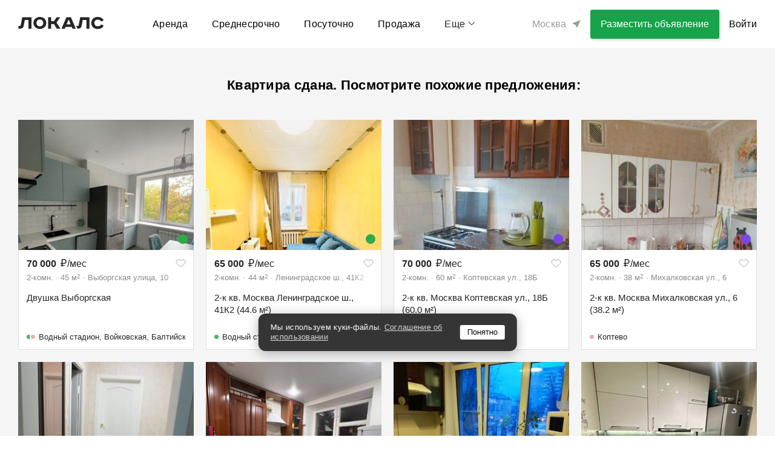

--- FILE ---
content_type: text/html; charset=utf-8
request_url: https://thelocals.ru/2-k-kv-moskva-solnechnogorskii-proezd-3k1-610-m-6896092
body_size: 45884
content:
<!DOCTYPE html><html lang="ru"><head><!--Build: n/a--><meta charset="utf-8" /><meta content="IE=Edge" http-equiv="X-UA-Compatible" />
<script type="text/javascript">window.NREUM||(NREUM={});NREUM.info={"beacon":"bam.nr-data.net","errorBeacon":"bam.nr-data.net","licenseKey":"3798f066e1","applicationID":"35487969","transactionName":"Il0MREVeClhXSxgCUBIdEVhYRg==","queueTime":0,"applicationTime":1961,"agent":""}</script>
<script type="text/javascript">(window.NREUM||(NREUM={})).init={privacy:{cookies_enabled:false},ajax:{deny_list:["bam.nr-data.net"]},feature_flags:["soft_nav"]};(window.NREUM||(NREUM={})).loader_config={xpid:"XQEDWVNRGwAFUFlVDgcO",licenseKey:"3798f066e1",applicationID:"35487969",browserID:"35487982"};;/*! For license information please see nr-loader-full-1.308.0.min.js.LICENSE.txt */
(()=>{var e,t,r={384:(e,t,r)=>{"use strict";r.d(t,{NT:()=>a,US:()=>u,Zm:()=>o,bQ:()=>d,dV:()=>c,pV:()=>l});var n=r(6154),i=r(1863),s=r(1910);const a={beacon:"bam.nr-data.net",errorBeacon:"bam.nr-data.net"};function o(){return n.gm.NREUM||(n.gm.NREUM={}),void 0===n.gm.newrelic&&(n.gm.newrelic=n.gm.NREUM),n.gm.NREUM}function c(){let e=o();return e.o||(e.o={ST:n.gm.setTimeout,SI:n.gm.setImmediate||n.gm.setInterval,CT:n.gm.clearTimeout,XHR:n.gm.XMLHttpRequest,REQ:n.gm.Request,EV:n.gm.Event,PR:n.gm.Promise,MO:n.gm.MutationObserver,FETCH:n.gm.fetch,WS:n.gm.WebSocket},(0,s.i)(...Object.values(e.o))),e}function d(e,t){let r=o();r.initializedAgents??={},t.initializedAt={ms:(0,i.t)(),date:new Date},r.initializedAgents[e]=t}function u(e,t){o()[e]=t}function l(){return function(){let e=o();const t=e.info||{};e.info={beacon:a.beacon,errorBeacon:a.errorBeacon,...t}}(),function(){let e=o();const t=e.init||{};e.init={...t}}(),c(),function(){let e=o();const t=e.loader_config||{};e.loader_config={...t}}(),o()}},782:(e,t,r)=>{"use strict";r.d(t,{T:()=>n});const n=r(860).K7.pageViewTiming},860:(e,t,r)=>{"use strict";r.d(t,{$J:()=>u,K7:()=>c,P3:()=>d,XX:()=>i,Yy:()=>o,df:()=>s,qY:()=>n,v4:()=>a});const n="events",i="jserrors",s="browser/blobs",a="rum",o="browser/logs",c={ajax:"ajax",genericEvents:"generic_events",jserrors:i,logging:"logging",metrics:"metrics",pageAction:"page_action",pageViewEvent:"page_view_event",pageViewTiming:"page_view_timing",sessionReplay:"session_replay",sessionTrace:"session_trace",softNav:"soft_navigations",spa:"spa"},d={[c.pageViewEvent]:1,[c.pageViewTiming]:2,[c.metrics]:3,[c.jserrors]:4,[c.spa]:5,[c.ajax]:6,[c.sessionTrace]:7,[c.softNav]:8,[c.sessionReplay]:9,[c.logging]:10,[c.genericEvents]:11},u={[c.pageViewEvent]:a,[c.pageViewTiming]:n,[c.ajax]:n,[c.spa]:n,[c.softNav]:n,[c.metrics]:i,[c.jserrors]:i,[c.sessionTrace]:s,[c.sessionReplay]:s,[c.logging]:o,[c.genericEvents]:"ins"}},944:(e,t,r)=>{"use strict";r.d(t,{R:()=>i});var n=r(3241);function i(e,t){"function"==typeof console.debug&&(console.debug("New Relic Warning: https://github.com/newrelic/newrelic-browser-agent/blob/main/docs/warning-codes.md#".concat(e),t),(0,n.W)({agentIdentifier:null,drained:null,type:"data",name:"warn",feature:"warn",data:{code:e,secondary:t}}))}},993:(e,t,r)=>{"use strict";r.d(t,{A$:()=>s,ET:()=>a,TZ:()=>o,p_:()=>i});var n=r(860);const i={ERROR:"ERROR",WARN:"WARN",INFO:"INFO",DEBUG:"DEBUG",TRACE:"TRACE"},s={OFF:0,ERROR:1,WARN:2,INFO:3,DEBUG:4,TRACE:5},a="log",o=n.K7.logging},1541:(e,t,r)=>{"use strict";r.d(t,{U:()=>i,f:()=>n});const n={MFE:"MFE",BA:"BA"};function i(e,t){if(2!==t?.harvestEndpointVersion)return{};const r=t.agentRef.runtime.appMetadata.agents[0].entityGuid;return e?{"source.id":e.id,"source.name":e.name,"source.type":e.type,"parent.id":e.parent?.id||r,"parent.type":e.parent?.type||n.BA}:{"entity.guid":r,appId:t.agentRef.info.applicationID}}},1687:(e,t,r)=>{"use strict";r.d(t,{Ak:()=>d,Ze:()=>h,x3:()=>u});var n=r(3241),i=r(7836),s=r(3606),a=r(860),o=r(2646);const c={};function d(e,t){const r={staged:!1,priority:a.P3[t]||0};l(e),c[e].get(t)||c[e].set(t,r)}function u(e,t){e&&c[e]&&(c[e].get(t)&&c[e].delete(t),p(e,t,!1),c[e].size&&f(e))}function l(e){if(!e)throw new Error("agentIdentifier required");c[e]||(c[e]=new Map)}function h(e="",t="feature",r=!1){if(l(e),!e||!c[e].get(t)||r)return p(e,t);c[e].get(t).staged=!0,f(e)}function f(e){const t=Array.from(c[e]);t.every(([e,t])=>t.staged)&&(t.sort((e,t)=>e[1].priority-t[1].priority),t.forEach(([t])=>{c[e].delete(t),p(e,t)}))}function p(e,t,r=!0){const a=e?i.ee.get(e):i.ee,c=s.i.handlers;if(!a.aborted&&a.backlog&&c){if((0,n.W)({agentIdentifier:e,type:"lifecycle",name:"drain",feature:t}),r){const e=a.backlog[t],r=c[t];if(r){for(let t=0;e&&t<e.length;++t)g(e[t],r);Object.entries(r).forEach(([e,t])=>{Object.values(t||{}).forEach(t=>{t[0]?.on&&t[0]?.context()instanceof o.y&&t[0].on(e,t[1])})})}}a.isolatedBacklog||delete c[t],a.backlog[t]=null,a.emit("drain-"+t,[])}}function g(e,t){var r=e[1];Object.values(t[r]||{}).forEach(t=>{var r=e[0];if(t[0]===r){var n=t[1],i=e[3],s=e[2];n.apply(i,s)}})}},1738:(e,t,r)=>{"use strict";r.d(t,{U:()=>f,Y:()=>h});var n=r(3241),i=r(9908),s=r(1863),a=r(944),o=r(5701),c=r(3969),d=r(8362),u=r(860),l=r(4261);function h(e,t,r,s){const h=s||r;!h||h[e]&&h[e]!==d.d.prototype[e]||(h[e]=function(){(0,i.p)(c.xV,["API/"+e+"/called"],void 0,u.K7.metrics,r.ee),(0,n.W)({agentIdentifier:r.agentIdentifier,drained:!!o.B?.[r.agentIdentifier],type:"data",name:"api",feature:l.Pl+e,data:{}});try{return t.apply(this,arguments)}catch(e){(0,a.R)(23,e)}})}function f(e,t,r,n,a){const o=e.info;null===r?delete o.jsAttributes[t]:o.jsAttributes[t]=r,(a||null===r)&&(0,i.p)(l.Pl+n,[(0,s.t)(),t,r],void 0,"session",e.ee)}},1741:(e,t,r)=>{"use strict";r.d(t,{W:()=>s});var n=r(944),i=r(4261);class s{#e(e,...t){if(this[e]!==s.prototype[e])return this[e](...t);(0,n.R)(35,e)}addPageAction(e,t){return this.#e(i.hG,e,t)}register(e){return this.#e(i.eY,e)}recordCustomEvent(e,t){return this.#e(i.fF,e,t)}setPageViewName(e,t){return this.#e(i.Fw,e,t)}setCustomAttribute(e,t,r){return this.#e(i.cD,e,t,r)}noticeError(e,t){return this.#e(i.o5,e,t)}setUserId(e,t=!1){return this.#e(i.Dl,e,t)}setApplicationVersion(e){return this.#e(i.nb,e)}setErrorHandler(e){return this.#e(i.bt,e)}addRelease(e,t){return this.#e(i.k6,e,t)}log(e,t){return this.#e(i.$9,e,t)}start(){return this.#e(i.d3)}finished(e){return this.#e(i.BL,e)}recordReplay(){return this.#e(i.CH)}pauseReplay(){return this.#e(i.Tb)}addToTrace(e){return this.#e(i.U2,e)}setCurrentRouteName(e){return this.#e(i.PA,e)}interaction(e){return this.#e(i.dT,e)}wrapLogger(e,t,r){return this.#e(i.Wb,e,t,r)}measure(e,t){return this.#e(i.V1,e,t)}consent(e){return this.#e(i.Pv,e)}}},1863:(e,t,r)=>{"use strict";function n(){return Math.floor(performance.now())}r.d(t,{t:()=>n})},1910:(e,t,r)=>{"use strict";r.d(t,{i:()=>s});var n=r(944);const i=new Map;function s(...e){return e.every(e=>{if(i.has(e))return i.get(e);const t="function"==typeof e?e.toString():"",r=t.includes("[native code]"),s=t.includes("nrWrapper");return r||s||(0,n.R)(64,e?.name||t),i.set(e,r),r})}},2555:(e,t,r)=>{"use strict";r.d(t,{D:()=>o,f:()=>a});var n=r(384),i=r(8122);const s={beacon:n.NT.beacon,errorBeacon:n.NT.errorBeacon,licenseKey:void 0,applicationID:void 0,sa:void 0,queueTime:void 0,applicationTime:void 0,ttGuid:void 0,user:void 0,account:void 0,product:void 0,extra:void 0,jsAttributes:{},userAttributes:void 0,atts:void 0,transactionName:void 0,tNamePlain:void 0};function a(e){try{return!!e.licenseKey&&!!e.errorBeacon&&!!e.applicationID}catch(e){return!1}}const o=e=>(0,i.a)(e,s)},2614:(e,t,r)=>{"use strict";r.d(t,{BB:()=>a,H3:()=>n,g:()=>d,iL:()=>c,tS:()=>o,uh:()=>i,wk:()=>s});const n="NRBA",i="SESSION",s=144e5,a=18e5,o={STARTED:"session-started",PAUSE:"session-pause",RESET:"session-reset",RESUME:"session-resume",UPDATE:"session-update"},c={SAME_TAB:"same-tab",CROSS_TAB:"cross-tab"},d={OFF:0,FULL:1,ERROR:2}},2646:(e,t,r)=>{"use strict";r.d(t,{y:()=>n});class n{constructor(e){this.contextId=e}}},2843:(e,t,r)=>{"use strict";r.d(t,{G:()=>s,u:()=>i});var n=r(3878);function i(e,t=!1,r,i){(0,n.DD)("visibilitychange",function(){if(t)return void("hidden"===document.visibilityState&&e());e(document.visibilityState)},r,i)}function s(e,t,r){(0,n.sp)("pagehide",e,t,r)}},3241:(e,t,r)=>{"use strict";r.d(t,{W:()=>s});var n=r(6154);const i="newrelic";function s(e={}){try{n.gm.dispatchEvent(new CustomEvent(i,{detail:e}))}catch(e){}}},3304:(e,t,r)=>{"use strict";r.d(t,{A:()=>s});var n=r(7836);const i=()=>{const e=new WeakSet;return(t,r)=>{if("object"==typeof r&&null!==r){if(e.has(r))return;e.add(r)}return r}};function s(e){try{return JSON.stringify(e,i())??""}catch(e){try{n.ee.emit("internal-error",[e])}catch(e){}return""}}},3333:(e,t,r)=>{"use strict";r.d(t,{$v:()=>u,TZ:()=>n,Xh:()=>c,Zp:()=>i,kd:()=>d,mq:()=>o,nf:()=>a,qN:()=>s});const n=r(860).K7.genericEvents,i=["auxclick","click","copy","keydown","paste","scrollend"],s=["focus","blur"],a=4,o=1e3,c=2e3,d=["PageAction","UserAction","BrowserPerformance"],u={RESOURCES:"experimental.resources",REGISTER:"register"}},3434:(e,t,r)=>{"use strict";r.d(t,{Jt:()=>s,YM:()=>d});var n=r(7836),i=r(5607);const s="nr@original:".concat(i.W),a=50;var o=Object.prototype.hasOwnProperty,c=!1;function d(e,t){return e||(e=n.ee),r.inPlace=function(e,t,n,i,s){n||(n="");const a="-"===n.charAt(0);for(let o=0;o<t.length;o++){const c=t[o],d=e[c];l(d)||(e[c]=r(d,a?c+n:n,i,c,s))}},r.flag=s,r;function r(t,r,n,c,d){return l(t)?t:(r||(r=""),nrWrapper[s]=t,function(e,t,r){if(Object.defineProperty&&Object.keys)try{return Object.keys(e).forEach(function(r){Object.defineProperty(t,r,{get:function(){return e[r]},set:function(t){return e[r]=t,t}})}),t}catch(e){u([e],r)}for(var n in e)o.call(e,n)&&(t[n]=e[n])}(t,nrWrapper,e),nrWrapper);function nrWrapper(){var s,o,l,h;let f;try{o=this,s=[...arguments],l="function"==typeof n?n(s,o):n||{}}catch(t){u([t,"",[s,o,c],l],e)}i(r+"start",[s,o,c],l,d);const p=performance.now();let g;try{return h=t.apply(o,s),g=performance.now(),h}catch(e){throw g=performance.now(),i(r+"err",[s,o,e],l,d),f=e,f}finally{const e=g-p,t={start:p,end:g,duration:e,isLongTask:e>=a,methodName:c,thrownError:f};t.isLongTask&&i("long-task",[t,o],l,d),i(r+"end",[s,o,h],l,d)}}}function i(r,n,i,s){if(!c||t){var a=c;c=!0;try{e.emit(r,n,i,t,s)}catch(t){u([t,r,n,i],e)}c=a}}}function u(e,t){t||(t=n.ee);try{t.emit("internal-error",e)}catch(e){}}function l(e){return!(e&&"function"==typeof e&&e.apply&&!e[s])}},3606:(e,t,r)=>{"use strict";r.d(t,{i:()=>s});var n=r(9908);s.on=a;var i=s.handlers={};function s(e,t,r,s){a(s||n.d,i,e,t,r)}function a(e,t,r,i,s){s||(s="feature"),e||(e=n.d);var a=t[s]=t[s]||{};(a[r]=a[r]||[]).push([e,i])}},3738:(e,t,r)=>{"use strict";r.d(t,{He:()=>i,Kp:()=>o,Lc:()=>d,Rz:()=>u,TZ:()=>n,bD:()=>s,d3:()=>a,jx:()=>l,sl:()=>h,uP:()=>c});const n=r(860).K7.sessionTrace,i="bstResource",s="resource",a="-start",o="-end",c="fn"+a,d="fn"+o,u="pushState",l=1e3,h=3e4},3785:(e,t,r)=>{"use strict";r.d(t,{R:()=>c,b:()=>d});var n=r(9908),i=r(1863),s=r(860),a=r(3969),o=r(993);function c(e,t,r={},c=o.p_.INFO,d=!0,u,l=(0,i.t)()){(0,n.p)(a.xV,["API/logging/".concat(c.toLowerCase(),"/called")],void 0,s.K7.metrics,e),(0,n.p)(o.ET,[l,t,r,c,d,u],void 0,s.K7.logging,e)}function d(e){return"string"==typeof e&&Object.values(o.p_).some(t=>t===e.toUpperCase().trim())}},3878:(e,t,r)=>{"use strict";function n(e,t){return{capture:e,passive:!1,signal:t}}function i(e,t,r=!1,i){window.addEventListener(e,t,n(r,i))}function s(e,t,r=!1,i){document.addEventListener(e,t,n(r,i))}r.d(t,{DD:()=>s,jT:()=>n,sp:()=>i})},3969:(e,t,r)=>{"use strict";r.d(t,{TZ:()=>n,XG:()=>o,rs:()=>i,xV:()=>a,z_:()=>s});const n=r(860).K7.metrics,i="sm",s="cm",a="storeSupportabilityMetrics",o="storeEventMetrics"},4234:(e,t,r)=>{"use strict";r.d(t,{W:()=>s});var n=r(7836),i=r(1687);class s{constructor(e,t){this.agentIdentifier=e,this.ee=n.ee.get(e),this.featureName=t,this.blocked=!1}deregisterDrain(){(0,i.x3)(this.agentIdentifier,this.featureName)}}},4261:(e,t,r)=>{"use strict";r.d(t,{$9:()=>d,BL:()=>o,CH:()=>f,Dl:()=>w,Fw:()=>y,PA:()=>m,Pl:()=>n,Pv:()=>T,Tb:()=>l,U2:()=>s,V1:()=>E,Wb:()=>x,bt:()=>b,cD:()=>v,d3:()=>R,dT:()=>c,eY:()=>p,fF:()=>h,hG:()=>i,k6:()=>a,nb:()=>g,o5:()=>u});const n="api-",i="addPageAction",s="addToTrace",a="addRelease",o="finished",c="interaction",d="log",u="noticeError",l="pauseReplay",h="recordCustomEvent",f="recordReplay",p="register",g="setApplicationVersion",m="setCurrentRouteName",v="setCustomAttribute",b="setErrorHandler",y="setPageViewName",w="setUserId",R="start",x="wrapLogger",E="measure",T="consent"},5205:(e,t,r)=>{"use strict";r.d(t,{j:()=>S});var n=r(384),i=r(1741);var s=r(2555),a=r(3333);const o=e=>{if(!e||"string"!=typeof e)return!1;try{document.createDocumentFragment().querySelector(e)}catch{return!1}return!0};var c=r(2614),d=r(944),u=r(8122);const l="[data-nr-mask]",h=e=>(0,u.a)(e,(()=>{const e={feature_flags:[],experimental:{allow_registered_children:!1,resources:!1},mask_selector:"*",block_selector:"[data-nr-block]",mask_input_options:{color:!1,date:!1,"datetime-local":!1,email:!1,month:!1,number:!1,range:!1,search:!1,tel:!1,text:!1,time:!1,url:!1,week:!1,textarea:!1,select:!1,password:!0}};return{ajax:{deny_list:void 0,block_internal:!0,enabled:!0,autoStart:!0},api:{get allow_registered_children(){return e.feature_flags.includes(a.$v.REGISTER)||e.experimental.allow_registered_children},set allow_registered_children(t){e.experimental.allow_registered_children=t},duplicate_registered_data:!1},browser_consent_mode:{enabled:!1},distributed_tracing:{enabled:void 0,exclude_newrelic_header:void 0,cors_use_newrelic_header:void 0,cors_use_tracecontext_headers:void 0,allowed_origins:void 0},get feature_flags(){return e.feature_flags},set feature_flags(t){e.feature_flags=t},generic_events:{enabled:!0,autoStart:!0},harvest:{interval:30},jserrors:{enabled:!0,autoStart:!0},logging:{enabled:!0,autoStart:!0},metrics:{enabled:!0,autoStart:!0},obfuscate:void 0,page_action:{enabled:!0},page_view_event:{enabled:!0,autoStart:!0},page_view_timing:{enabled:!0,autoStart:!0},performance:{capture_marks:!1,capture_measures:!1,capture_detail:!0,resources:{get enabled(){return e.feature_flags.includes(a.$v.RESOURCES)||e.experimental.resources},set enabled(t){e.experimental.resources=t},asset_types:[],first_party_domains:[],ignore_newrelic:!0}},privacy:{cookies_enabled:!0},proxy:{assets:void 0,beacon:void 0},session:{expiresMs:c.wk,inactiveMs:c.BB},session_replay:{autoStart:!0,enabled:!1,preload:!1,sampling_rate:10,error_sampling_rate:100,collect_fonts:!1,inline_images:!1,fix_stylesheets:!0,mask_all_inputs:!0,get mask_text_selector(){return e.mask_selector},set mask_text_selector(t){o(t)?e.mask_selector="".concat(t,",").concat(l):""===t||null===t?e.mask_selector=l:(0,d.R)(5,t)},get block_class(){return"nr-block"},get ignore_class(){return"nr-ignore"},get mask_text_class(){return"nr-mask"},get block_selector(){return e.block_selector},set block_selector(t){o(t)?e.block_selector+=",".concat(t):""!==t&&(0,d.R)(6,t)},get mask_input_options(){return e.mask_input_options},set mask_input_options(t){t&&"object"==typeof t?e.mask_input_options={...t,password:!0}:(0,d.R)(7,t)}},session_trace:{enabled:!0,autoStart:!0},soft_navigations:{enabled:!0,autoStart:!0},spa:{enabled:!0,autoStart:!0},ssl:void 0,user_actions:{enabled:!0,elementAttributes:["id","className","tagName","type"]}}})());var f=r(6154),p=r(9324);let g=0;const m={buildEnv:p.F3,distMethod:p.Xs,version:p.xv,originTime:f.WN},v={consented:!1},b={appMetadata:{},get consented(){return this.session?.state?.consent||v.consented},set consented(e){v.consented=e},customTransaction:void 0,denyList:void 0,disabled:!1,harvester:void 0,isolatedBacklog:!1,isRecording:!1,loaderType:void 0,maxBytes:3e4,obfuscator:void 0,onerror:void 0,ptid:void 0,releaseIds:{},session:void 0,timeKeeper:void 0,registeredEntities:[],jsAttributesMetadata:{bytes:0},get harvestCount(){return++g}},y=e=>{const t=(0,u.a)(e,b),r=Object.keys(m).reduce((e,t)=>(e[t]={value:m[t],writable:!1,configurable:!0,enumerable:!0},e),{});return Object.defineProperties(t,r)};var w=r(5701);const R=e=>{const t=e.startsWith("http");e+="/",r.p=t?e:"https://"+e};var x=r(7836),E=r(3241);const T={accountID:void 0,trustKey:void 0,agentID:void 0,licenseKey:void 0,applicationID:void 0,xpid:void 0},A=e=>(0,u.a)(e,T),_=new Set;function S(e,t={},r,a){let{init:o,info:c,loader_config:d,runtime:u={},exposed:l=!0}=t;if(!c){const e=(0,n.pV)();o=e.init,c=e.info,d=e.loader_config}e.init=h(o||{}),e.loader_config=A(d||{}),c.jsAttributes??={},f.bv&&(c.jsAttributes.isWorker=!0),e.info=(0,s.D)(c);const p=e.init,g=[c.beacon,c.errorBeacon];_.has(e.agentIdentifier)||(p.proxy.assets&&(R(p.proxy.assets),g.push(p.proxy.assets)),p.proxy.beacon&&g.push(p.proxy.beacon),e.beacons=[...g],function(e){const t=(0,n.pV)();Object.getOwnPropertyNames(i.W.prototype).forEach(r=>{const n=i.W.prototype[r];if("function"!=typeof n||"constructor"===n)return;let s=t[r];e[r]&&!1!==e.exposed&&"micro-agent"!==e.runtime?.loaderType&&(t[r]=(...t)=>{const n=e[r](...t);return s?s(...t):n})})}(e),(0,n.US)("activatedFeatures",w.B)),u.denyList=[...p.ajax.deny_list||[],...p.ajax.block_internal?g:[]],u.ptid=e.agentIdentifier,u.loaderType=r,e.runtime=y(u),_.has(e.agentIdentifier)||(e.ee=x.ee.get(e.agentIdentifier),e.exposed=l,(0,E.W)({agentIdentifier:e.agentIdentifier,drained:!!w.B?.[e.agentIdentifier],type:"lifecycle",name:"initialize",feature:void 0,data:e.config})),_.add(e.agentIdentifier)}},5270:(e,t,r)=>{"use strict";r.d(t,{Aw:()=>a,SR:()=>s,rF:()=>o});var n=r(384),i=r(7767);function s(e){return!!(0,n.dV)().o.MO&&(0,i.V)(e)&&!0===e?.session_trace.enabled}function a(e){return!0===e?.session_replay.preload&&s(e)}function o(e,t){try{if("string"==typeof t?.type){if("password"===t.type.toLowerCase())return"*".repeat(e?.length||0);if(void 0!==t?.dataset?.nrUnmask||t?.classList?.contains("nr-unmask"))return e}}catch(e){}return"string"==typeof e?e.replace(/[\S]/g,"*"):"*".repeat(e?.length||0)}},5289:(e,t,r)=>{"use strict";r.d(t,{GG:()=>a,Qr:()=>c,sB:()=>o});var n=r(3878),i=r(6389);function s(){return"undefined"==typeof document||"complete"===document.readyState}function a(e,t){if(s())return e();const r=(0,i.J)(e),a=setInterval(()=>{s()&&(clearInterval(a),r())},500);(0,n.sp)("load",r,t)}function o(e){if(s())return e();(0,n.DD)("DOMContentLoaded",e)}function c(e){if(s())return e();(0,n.sp)("popstate",e)}},5607:(e,t,r)=>{"use strict";r.d(t,{W:()=>n});const n=(0,r(9566).bz)()},5701:(e,t,r)=>{"use strict";r.d(t,{B:()=>s,t:()=>a});var n=r(3241);const i=new Set,s={};function a(e,t){const r=t.agentIdentifier;s[r]??={},e&&"object"==typeof e&&(i.has(r)||(t.ee.emit("rumresp",[e]),s[r]=e,i.add(r),(0,n.W)({agentIdentifier:r,loaded:!0,drained:!0,type:"lifecycle",name:"load",feature:void 0,data:e})))}},6154:(e,t,r)=>{"use strict";r.d(t,{OF:()=>d,RI:()=>i,WN:()=>h,bv:()=>s,eN:()=>f,gm:()=>a,lR:()=>l,m:()=>c,mw:()=>o,sb:()=>u});var n=r(1863);const i="undefined"!=typeof window&&!!window.document,s="undefined"!=typeof WorkerGlobalScope&&("undefined"!=typeof self&&self instanceof WorkerGlobalScope&&self.navigator instanceof WorkerNavigator||"undefined"!=typeof globalThis&&globalThis instanceof WorkerGlobalScope&&globalThis.navigator instanceof WorkerNavigator),a=i?window:"undefined"!=typeof WorkerGlobalScope&&("undefined"!=typeof self&&self instanceof WorkerGlobalScope&&self||"undefined"!=typeof globalThis&&globalThis instanceof WorkerGlobalScope&&globalThis),o=Boolean("hidden"===a?.document?.visibilityState),c=""+a?.location,d=/iPad|iPhone|iPod/.test(a.navigator?.userAgent),u=d&&"undefined"==typeof SharedWorker,l=(()=>{const e=a.navigator?.userAgent?.match(/Firefox[/\s](\d+\.\d+)/);return Array.isArray(e)&&e.length>=2?+e[1]:0})(),h=Date.now()-(0,n.t)(),f=()=>"undefined"!=typeof PerformanceNavigationTiming&&a?.performance?.getEntriesByType("navigation")?.[0]?.responseStart},6344:(e,t,r)=>{"use strict";r.d(t,{BB:()=>u,Qb:()=>l,TZ:()=>i,Ug:()=>a,Vh:()=>s,_s:()=>o,bc:()=>d,yP:()=>c});var n=r(2614);const i=r(860).K7.sessionReplay,s="errorDuringReplay",a=.12,o={DomContentLoaded:0,Load:1,FullSnapshot:2,IncrementalSnapshot:3,Meta:4,Custom:5},c={[n.g.ERROR]:15e3,[n.g.FULL]:3e5,[n.g.OFF]:0},d={RESET:{message:"Session was reset",sm:"Reset"},IMPORT:{message:"Recorder failed to import",sm:"Import"},TOO_MANY:{message:"429: Too Many Requests",sm:"Too-Many"},TOO_BIG:{message:"Payload was too large",sm:"Too-Big"},CROSS_TAB:{message:"Session Entity was set to OFF on another tab",sm:"Cross-Tab"},ENTITLEMENTS:{message:"Session Replay is not allowed and will not be started",sm:"Entitlement"}},u=5e3,l={API:"api",RESUME:"resume",SWITCH_TO_FULL:"switchToFull",INITIALIZE:"initialize",PRELOAD:"preload"}},6389:(e,t,r)=>{"use strict";function n(e,t=500,r={}){const n=r?.leading||!1;let i;return(...r)=>{n&&void 0===i&&(e.apply(this,r),i=setTimeout(()=>{i=clearTimeout(i)},t)),n||(clearTimeout(i),i=setTimeout(()=>{e.apply(this,r)},t))}}function i(e){let t=!1;return(...r)=>{t||(t=!0,e.apply(this,r))}}r.d(t,{J:()=>i,s:()=>n})},6630:(e,t,r)=>{"use strict";r.d(t,{T:()=>n});const n=r(860).K7.pageViewEvent},6774:(e,t,r)=>{"use strict";r.d(t,{T:()=>n});const n=r(860).K7.jserrors},7295:(e,t,r)=>{"use strict";r.d(t,{Xv:()=>a,gX:()=>i,iW:()=>s});var n=[];function i(e){if(!e||s(e))return!1;if(0===n.length)return!0;if("*"===n[0].hostname)return!1;for(var t=0;t<n.length;t++){var r=n[t];if(r.hostname.test(e.hostname)&&r.pathname.test(e.pathname))return!1}return!0}function s(e){return void 0===e.hostname}function a(e){if(n=[],e&&e.length)for(var t=0;t<e.length;t++){let r=e[t];if(!r)continue;if("*"===r)return void(n=[{hostname:"*"}]);0===r.indexOf("http://")?r=r.substring(7):0===r.indexOf("https://")&&(r=r.substring(8));const i=r.indexOf("/");let s,a;i>0?(s=r.substring(0,i),a=r.substring(i)):(s=r,a="*");let[c]=s.split(":");n.push({hostname:o(c),pathname:o(a,!0)})}}function o(e,t=!1){const r=e.replace(/[.+?^${}()|[\]\\]/g,e=>"\\"+e).replace(/\*/g,".*?");return new RegExp((t?"^":"")+r+"$")}},7485:(e,t,r)=>{"use strict";r.d(t,{D:()=>i});var n=r(6154);function i(e){if(0===(e||"").indexOf("data:"))return{protocol:"data"};try{const t=new URL(e,location.href),r={port:t.port,hostname:t.hostname,pathname:t.pathname,search:t.search,protocol:t.protocol.slice(0,t.protocol.indexOf(":")),sameOrigin:t.protocol===n.gm?.location?.protocol&&t.host===n.gm?.location?.host};return r.port&&""!==r.port||("http:"===t.protocol&&(r.port="80"),"https:"===t.protocol&&(r.port="443")),r.pathname&&""!==r.pathname?r.pathname.startsWith("/")||(r.pathname="/".concat(r.pathname)):r.pathname="/",r}catch(e){return{}}}},7699:(e,t,r)=>{"use strict";r.d(t,{It:()=>s,KC:()=>o,No:()=>i,qh:()=>a});var n=r(860);const i=16e3,s=1e6,a="SESSION_ERROR",o={[n.K7.logging]:!0,[n.K7.genericEvents]:!1,[n.K7.jserrors]:!1,[n.K7.ajax]:!1}},7767:(e,t,r)=>{"use strict";r.d(t,{V:()=>i});var n=r(6154);const i=e=>n.RI&&!0===e?.privacy.cookies_enabled},7836:(e,t,r)=>{"use strict";r.d(t,{P:()=>o,ee:()=>c});var n=r(384),i=r(8990),s=r(2646),a=r(5607);const o="nr@context:".concat(a.W),c=function e(t,r){var n={},a={},u={},l=!1;try{l=16===r.length&&d.initializedAgents?.[r]?.runtime.isolatedBacklog}catch(e){}var h={on:p,addEventListener:p,removeEventListener:function(e,t){var r=n[e];if(!r)return;for(var i=0;i<r.length;i++)r[i]===t&&r.splice(i,1)},emit:function(e,r,n,i,s){!1!==s&&(s=!0);if(c.aborted&&!i)return;t&&s&&t.emit(e,r,n);var o=f(n);g(e).forEach(e=>{e.apply(o,r)});var d=v()[a[e]];d&&d.push([h,e,r,o]);return o},get:m,listeners:g,context:f,buffer:function(e,t){const r=v();if(t=t||"feature",h.aborted)return;Object.entries(e||{}).forEach(([e,n])=>{a[n]=t,t in r||(r[t]=[])})},abort:function(){h._aborted=!0,Object.keys(h.backlog).forEach(e=>{delete h.backlog[e]})},isBuffering:function(e){return!!v()[a[e]]},debugId:r,backlog:l?{}:t&&"object"==typeof t.backlog?t.backlog:{},isolatedBacklog:l};return Object.defineProperty(h,"aborted",{get:()=>{let e=h._aborted||!1;return e||(t&&(e=t.aborted),e)}}),h;function f(e){return e&&e instanceof s.y?e:e?(0,i.I)(e,o,()=>new s.y(o)):new s.y(o)}function p(e,t){n[e]=g(e).concat(t)}function g(e){return n[e]||[]}function m(t){return u[t]=u[t]||e(h,t)}function v(){return h.backlog}}(void 0,"globalEE"),d=(0,n.Zm)();d.ee||(d.ee=c)},8122:(e,t,r)=>{"use strict";r.d(t,{a:()=>i});var n=r(944);function i(e,t){try{if(!e||"object"!=typeof e)return(0,n.R)(3);if(!t||"object"!=typeof t)return(0,n.R)(4);const r=Object.create(Object.getPrototypeOf(t),Object.getOwnPropertyDescriptors(t)),s=0===Object.keys(r).length?e:r;for(let a in s)if(void 0!==e[a])try{if(null===e[a]){r[a]=null;continue}Array.isArray(e[a])&&Array.isArray(t[a])?r[a]=Array.from(new Set([...e[a],...t[a]])):"object"==typeof e[a]&&"object"==typeof t[a]?r[a]=i(e[a],t[a]):r[a]=e[a]}catch(e){r[a]||(0,n.R)(1,e)}return r}catch(e){(0,n.R)(2,e)}}},8139:(e,t,r)=>{"use strict";r.d(t,{u:()=>h});var n=r(7836),i=r(3434),s=r(8990),a=r(6154);const o={},c=a.gm.XMLHttpRequest,d="addEventListener",u="removeEventListener",l="nr@wrapped:".concat(n.P);function h(e){var t=function(e){return(e||n.ee).get("events")}(e);if(o[t.debugId]++)return t;o[t.debugId]=1;var r=(0,i.YM)(t,!0);function h(e){r.inPlace(e,[d,u],"-",p)}function p(e,t){return e[1]}return"getPrototypeOf"in Object&&(a.RI&&f(document,h),c&&f(c.prototype,h),f(a.gm,h)),t.on(d+"-start",function(e,t){var n=e[1];if(null!==n&&("function"==typeof n||"object"==typeof n)&&"newrelic"!==e[0]){var i=(0,s.I)(n,l,function(){var e={object:function(){if("function"!=typeof n.handleEvent)return;return n.handleEvent.apply(n,arguments)},function:n}[typeof n];return e?r(e,"fn-",null,e.name||"anonymous"):n});this.wrapped=e[1]=i}}),t.on(u+"-start",function(e){e[1]=this.wrapped||e[1]}),t}function f(e,t,...r){let n=e;for(;"object"==typeof n&&!Object.prototype.hasOwnProperty.call(n,d);)n=Object.getPrototypeOf(n);n&&t(n,...r)}},8362:(e,t,r)=>{"use strict";r.d(t,{d:()=>s});var n=r(9566),i=r(1741);class s extends i.W{agentIdentifier=(0,n.LA)(16)}},8374:(e,t,r)=>{r.nc=(()=>{try{return document?.currentScript?.nonce}catch(e){}return""})()},8990:(e,t,r)=>{"use strict";r.d(t,{I:()=>i});var n=Object.prototype.hasOwnProperty;function i(e,t,r){if(n.call(e,t))return e[t];var i=r();if(Object.defineProperty&&Object.keys)try{return Object.defineProperty(e,t,{value:i,writable:!0,enumerable:!1}),i}catch(e){}return e[t]=i,i}},9119:(e,t,r)=>{"use strict";r.d(t,{L:()=>s});var n=/([^?#]*)[^#]*(#[^?]*|$).*/,i=/([^?#]*)().*/;function s(e,t){return e?e.replace(t?n:i,"$1$2"):e}},9300:(e,t,r)=>{"use strict";r.d(t,{T:()=>n});const n=r(860).K7.ajax},9324:(e,t,r)=>{"use strict";r.d(t,{AJ:()=>a,F3:()=>i,Xs:()=>s,Yq:()=>o,xv:()=>n});const n="1.308.0",i="PROD",s="CDN",a="@newrelic/rrweb",o="1.0.1"},9566:(e,t,r)=>{"use strict";r.d(t,{LA:()=>o,ZF:()=>c,bz:()=>a,el:()=>d});var n=r(6154);const i="xxxxxxxx-xxxx-4xxx-yxxx-xxxxxxxxxxxx";function s(e,t){return e?15&e[t]:16*Math.random()|0}function a(){const e=n.gm?.crypto||n.gm?.msCrypto;let t,r=0;return e&&e.getRandomValues&&(t=e.getRandomValues(new Uint8Array(30))),i.split("").map(e=>"x"===e?s(t,r++).toString(16):"y"===e?(3&s()|8).toString(16):e).join("")}function o(e){const t=n.gm?.crypto||n.gm?.msCrypto;let r,i=0;t&&t.getRandomValues&&(r=t.getRandomValues(new Uint8Array(e)));const a=[];for(var o=0;o<e;o++)a.push(s(r,i++).toString(16));return a.join("")}function c(){return o(16)}function d(){return o(32)}},9908:(e,t,r)=>{"use strict";r.d(t,{d:()=>n,p:()=>i});var n=r(7836).ee.get("handle");function i(e,t,r,i,s){s?(s.buffer([e],i),s.emit(e,t,r)):(n.buffer([e],i),n.emit(e,t,r))}}},n={};function i(e){var t=n[e];if(void 0!==t)return t.exports;var s=n[e]={exports:{}};return r[e](s,s.exports,i),s.exports}i.m=r,i.d=(e,t)=>{for(var r in t)i.o(t,r)&&!i.o(e,r)&&Object.defineProperty(e,r,{enumerable:!0,get:t[r]})},i.f={},i.e=e=>Promise.all(Object.keys(i.f).reduce((t,r)=>(i.f[r](e,t),t),[])),i.u=e=>({95:"nr-full-compressor",222:"nr-full-recorder",891:"nr-full"}[e]+"-1.308.0.min.js"),i.o=(e,t)=>Object.prototype.hasOwnProperty.call(e,t),e={},t="NRBA-1.308.0.PROD:",i.l=(r,n,s,a)=>{if(e[r])e[r].push(n);else{var o,c;if(void 0!==s)for(var d=document.getElementsByTagName("script"),u=0;u<d.length;u++){var l=d[u];if(l.getAttribute("src")==r||l.getAttribute("data-webpack")==t+s){o=l;break}}if(!o){c=!0;var h={891:"sha512-fcveNDcpRQS9OweGhN4uJe88Qmg+EVyH6j/wngwL2Le0m7LYyz7q+JDx7KBxsdDF4TaPVsSmHg12T3pHwdLa7w==",222:"sha512-O8ZzdvgB4fRyt7k2Qrr4STpR+tCA2mcQEig6/dP3rRy9uEx1CTKQ6cQ7Src0361y7xS434ua+zIPo265ZpjlEg==",95:"sha512-jDWejat/6/UDex/9XjYoPPmpMPuEvBCSuCg/0tnihjbn5bh9mP3An0NzFV9T5Tc+3kKhaXaZA8UIKPAanD2+Gw=="};(o=document.createElement("script")).charset="utf-8",i.nc&&o.setAttribute("nonce",i.nc),o.setAttribute("data-webpack",t+s),o.src=r,0!==o.src.indexOf(window.location.origin+"/")&&(o.crossOrigin="anonymous"),h[a]&&(o.integrity=h[a])}e[r]=[n];var f=(t,n)=>{o.onerror=o.onload=null,clearTimeout(p);var i=e[r];if(delete e[r],o.parentNode&&o.parentNode.removeChild(o),i&&i.forEach(e=>e(n)),t)return t(n)},p=setTimeout(f.bind(null,void 0,{type:"timeout",target:o}),12e4);o.onerror=f.bind(null,o.onerror),o.onload=f.bind(null,o.onload),c&&document.head.appendChild(o)}},i.r=e=>{"undefined"!=typeof Symbol&&Symbol.toStringTag&&Object.defineProperty(e,Symbol.toStringTag,{value:"Module"}),Object.defineProperty(e,"__esModule",{value:!0})},i.p="https://js-agent.newrelic.com/",(()=>{var e={85:0,959:0};i.f.j=(t,r)=>{var n=i.o(e,t)?e[t]:void 0;if(0!==n)if(n)r.push(n[2]);else{var s=new Promise((r,i)=>n=e[t]=[r,i]);r.push(n[2]=s);var a=i.p+i.u(t),o=new Error;i.l(a,r=>{if(i.o(e,t)&&(0!==(n=e[t])&&(e[t]=void 0),n)){var s=r&&("load"===r.type?"missing":r.type),a=r&&r.target&&r.target.src;o.message="Loading chunk "+t+" failed: ("+s+": "+a+")",o.name="ChunkLoadError",o.type=s,o.request=a,n[1](o)}},"chunk-"+t,t)}};var t=(t,r)=>{var n,s,[a,o,c]=r,d=0;if(a.some(t=>0!==e[t])){for(n in o)i.o(o,n)&&(i.m[n]=o[n]);if(c)c(i)}for(t&&t(r);d<a.length;d++)s=a[d],i.o(e,s)&&e[s]&&e[s][0](),e[s]=0},r=self["webpackChunk:NRBA-1.308.0.PROD"]=self["webpackChunk:NRBA-1.308.0.PROD"]||[];r.forEach(t.bind(null,0)),r.push=t.bind(null,r.push.bind(r))})(),(()=>{"use strict";i(8374);var e=i(8362),t=i(860);const r=Object.values(t.K7);var n=i(5205);var s=i(9908),a=i(1863),o=i(4261),c=i(1738);var d=i(1687),u=i(4234),l=i(5289),h=i(6154),f=i(944),p=i(5270),g=i(7767),m=i(6389),v=i(7699);class b extends u.W{constructor(e,t){super(e.agentIdentifier,t),this.agentRef=e,this.abortHandler=void 0,this.featAggregate=void 0,this.loadedSuccessfully=void 0,this.onAggregateImported=new Promise(e=>{this.loadedSuccessfully=e}),this.deferred=Promise.resolve(),!1===e.init[this.featureName].autoStart?this.deferred=new Promise((t,r)=>{this.ee.on("manual-start-all",(0,m.J)(()=>{(0,d.Ak)(e.agentIdentifier,this.featureName),t()}))}):(0,d.Ak)(e.agentIdentifier,t)}importAggregator(e,t,r={}){if(this.featAggregate)return;const n=async()=>{let n;await this.deferred;try{if((0,g.V)(e.init)){const{setupAgentSession:t}=await i.e(891).then(i.bind(i,8766));n=t(e)}}catch(e){(0,f.R)(20,e),this.ee.emit("internal-error",[e]),(0,s.p)(v.qh,[e],void 0,this.featureName,this.ee)}try{if(!this.#t(this.featureName,n,e.init))return(0,d.Ze)(this.agentIdentifier,this.featureName),void this.loadedSuccessfully(!1);const{Aggregate:i}=await t();this.featAggregate=new i(e,r),e.runtime.harvester.initializedAggregates.push(this.featAggregate),this.loadedSuccessfully(!0)}catch(e){(0,f.R)(34,e),this.abortHandler?.(),(0,d.Ze)(this.agentIdentifier,this.featureName,!0),this.loadedSuccessfully(!1),this.ee&&this.ee.abort()}};h.RI?(0,l.GG)(()=>n(),!0):n()}#t(e,r,n){if(this.blocked)return!1;switch(e){case t.K7.sessionReplay:return(0,p.SR)(n)&&!!r;case t.K7.sessionTrace:return!!r;default:return!0}}}var y=i(6630),w=i(2614),R=i(3241);class x extends b{static featureName=y.T;constructor(e){var t;super(e,y.T),this.setupInspectionEvents(e.agentIdentifier),t=e,(0,c.Y)(o.Fw,function(e,r){"string"==typeof e&&("/"!==e.charAt(0)&&(e="/"+e),t.runtime.customTransaction=(r||"http://custom.transaction")+e,(0,s.p)(o.Pl+o.Fw,[(0,a.t)()],void 0,void 0,t.ee))},t),this.importAggregator(e,()=>i.e(891).then(i.bind(i,3718)))}setupInspectionEvents(e){const t=(t,r)=>{t&&(0,R.W)({agentIdentifier:e,timeStamp:t.timeStamp,loaded:"complete"===t.target.readyState,type:"window",name:r,data:t.target.location+""})};(0,l.sB)(e=>{t(e,"DOMContentLoaded")}),(0,l.GG)(e=>{t(e,"load")}),(0,l.Qr)(e=>{t(e,"navigate")}),this.ee.on(w.tS.UPDATE,(t,r)=>{(0,R.W)({agentIdentifier:e,type:"lifecycle",name:"session",data:r})})}}var E=i(384);class T extends e.d{constructor(e){var t;(super(),h.gm)?(this.features={},(0,E.bQ)(this.agentIdentifier,this),this.desiredFeatures=new Set(e.features||[]),this.desiredFeatures.add(x),(0,n.j)(this,e,e.loaderType||"agent"),t=this,(0,c.Y)(o.cD,function(e,r,n=!1){if("string"==typeof e){if(["string","number","boolean"].includes(typeof r)||null===r)return(0,c.U)(t,e,r,o.cD,n);(0,f.R)(40,typeof r)}else(0,f.R)(39,typeof e)},t),function(e){(0,c.Y)(o.Dl,function(t,r=!1){if("string"!=typeof t&&null!==t)return void(0,f.R)(41,typeof t);const n=e.info.jsAttributes["enduser.id"];r&&null!=n&&n!==t?(0,s.p)(o.Pl+"setUserIdAndResetSession",[t],void 0,"session",e.ee):(0,c.U)(e,"enduser.id",t,o.Dl,!0)},e)}(this),function(e){(0,c.Y)(o.nb,function(t){if("string"==typeof t||null===t)return(0,c.U)(e,"application.version",t,o.nb,!1);(0,f.R)(42,typeof t)},e)}(this),function(e){(0,c.Y)(o.d3,function(){e.ee.emit("manual-start-all")},e)}(this),function(e){(0,c.Y)(o.Pv,function(t=!0){if("boolean"==typeof t){if((0,s.p)(o.Pl+o.Pv,[t],void 0,"session",e.ee),e.runtime.consented=t,t){const t=e.features.page_view_event;t.onAggregateImported.then(e=>{const r=t.featAggregate;e&&!r.sentRum&&r.sendRum()})}}else(0,f.R)(65,typeof t)},e)}(this),this.run()):(0,f.R)(21)}get config(){return{info:this.info,init:this.init,loader_config:this.loader_config,runtime:this.runtime}}get api(){return this}run(){try{const e=function(e){const t={};return r.forEach(r=>{t[r]=!!e[r]?.enabled}),t}(this.init),n=[...this.desiredFeatures];n.sort((e,r)=>t.P3[e.featureName]-t.P3[r.featureName]),n.forEach(r=>{if(!e[r.featureName]&&r.featureName!==t.K7.pageViewEvent)return;if(r.featureName===t.K7.spa)return void(0,f.R)(67);const n=function(e){switch(e){case t.K7.ajax:return[t.K7.jserrors];case t.K7.sessionTrace:return[t.K7.ajax,t.K7.pageViewEvent];case t.K7.sessionReplay:return[t.K7.sessionTrace];case t.K7.pageViewTiming:return[t.K7.pageViewEvent];default:return[]}}(r.featureName).filter(e=>!(e in this.features));n.length>0&&(0,f.R)(36,{targetFeature:r.featureName,missingDependencies:n}),this.features[r.featureName]=new r(this)})}catch(e){(0,f.R)(22,e);for(const e in this.features)this.features[e].abortHandler?.();const t=(0,E.Zm)();delete t.initializedAgents[this.agentIdentifier]?.features,delete this.sharedAggregator;return t.ee.get(this.agentIdentifier).abort(),!1}}}var A=i(2843),_=i(782);class S extends b{static featureName=_.T;constructor(e){super(e,_.T),h.RI&&((0,A.u)(()=>(0,s.p)("docHidden",[(0,a.t)()],void 0,_.T,this.ee),!0),(0,A.G)(()=>(0,s.p)("winPagehide",[(0,a.t)()],void 0,_.T,this.ee)),this.importAggregator(e,()=>i.e(891).then(i.bind(i,9018))))}}var O=i(3969);class I extends b{static featureName=O.TZ;constructor(e){super(e,O.TZ),h.RI&&document.addEventListener("securitypolicyviolation",e=>{(0,s.p)(O.xV,["Generic/CSPViolation/Detected"],void 0,this.featureName,this.ee)}),this.importAggregator(e,()=>i.e(891).then(i.bind(i,6555)))}}var P=i(6774),k=i(3878),N=i(3304);class D{constructor(e,t,r,n,i){this.name="UncaughtError",this.message="string"==typeof e?e:(0,N.A)(e),this.sourceURL=t,this.line=r,this.column=n,this.__newrelic=i}}function j(e){return M(e)?e:new D(void 0!==e?.message?e.message:e,e?.filename||e?.sourceURL,e?.lineno||e?.line,e?.colno||e?.col,e?.__newrelic,e?.cause)}function C(e){const t="Unhandled Promise Rejection: ";if(!e?.reason)return;if(M(e.reason)){try{e.reason.message.startsWith(t)||(e.reason.message=t+e.reason.message)}catch(e){}return j(e.reason)}const r=j(e.reason);return(r.message||"").startsWith(t)||(r.message=t+r.message),r}function L(e){if(e.error instanceof SyntaxError&&!/:\d+$/.test(e.error.stack?.trim())){const t=new D(e.message,e.filename,e.lineno,e.colno,e.error.__newrelic,e.cause);return t.name=SyntaxError.name,t}return M(e.error)?e.error:j(e)}function M(e){return e instanceof Error&&!!e.stack}function B(e,r,n,i,o=(0,a.t)()){"string"==typeof e&&(e=new Error(e)),(0,s.p)("err",[e,o,!1,r,n.runtime.isRecording,void 0,i],void 0,t.K7.jserrors,n.ee),(0,s.p)("uaErr",[],void 0,t.K7.genericEvents,n.ee)}var H=i(1541),K=i(993),W=i(3785);function U(e,{customAttributes:t={},level:r=K.p_.INFO}={},n,i,s=(0,a.t)()){(0,W.R)(n.ee,e,t,r,!1,i,s)}function F(e,r,n,i,c=(0,a.t)()){(0,s.p)(o.Pl+o.hG,[c,e,r,i],void 0,t.K7.genericEvents,n.ee)}function V(e,r,n,i,c=(0,a.t)()){const{start:d,end:u,customAttributes:l}=r||{},h={customAttributes:l||{}};if("object"!=typeof h.customAttributes||"string"!=typeof e||0===e.length)return void(0,f.R)(57);const p=(e,t)=>null==e?t:"number"==typeof e?e:e instanceof PerformanceMark?e.startTime:Number.NaN;if(h.start=p(d,0),h.end=p(u,c),Number.isNaN(h.start)||Number.isNaN(h.end))(0,f.R)(57);else{if(h.duration=h.end-h.start,!(h.duration<0))return(0,s.p)(o.Pl+o.V1,[h,e,i],void 0,t.K7.genericEvents,n.ee),h;(0,f.R)(58)}}function z(e,r={},n,i,c=(0,a.t)()){(0,s.p)(o.Pl+o.fF,[c,e,r,i],void 0,t.K7.genericEvents,n.ee)}function G(e){(0,c.Y)(o.eY,function(t){return Y(e,t)},e)}function Y(e,r,n){(0,f.R)(54,"newrelic.register"),r||={},r.type=H.f.MFE,r.licenseKey||=e.info.licenseKey,r.blocked=!1,r.parent=n||{},Array.isArray(r.tags)||(r.tags=[]);const i={};r.tags.forEach(e=>{"name"!==e&&"id"!==e&&(i["source.".concat(e)]=!0)}),r.isolated??=!0;let o=()=>{};const c=e.runtime.registeredEntities;if(!r.isolated){const e=c.find(({metadata:{target:{id:e}}})=>e===r.id&&!r.isolated);if(e)return e}const d=e=>{r.blocked=!0,o=e};function u(e){return"string"==typeof e&&!!e.trim()&&e.trim().length<501||"number"==typeof e}e.init.api.allow_registered_children||d((0,m.J)(()=>(0,f.R)(55))),u(r.id)&&u(r.name)||d((0,m.J)(()=>(0,f.R)(48,r)));const l={addPageAction:(t,n={})=>g(F,[t,{...i,...n},e],r),deregister:()=>{d((0,m.J)(()=>(0,f.R)(68)))},log:(t,n={})=>g(U,[t,{...n,customAttributes:{...i,...n.customAttributes||{}}},e],r),measure:(t,n={})=>g(V,[t,{...n,customAttributes:{...i,...n.customAttributes||{}}},e],r),noticeError:(t,n={})=>g(B,[t,{...i,...n},e],r),register:(t={})=>g(Y,[e,t],l.metadata.target),recordCustomEvent:(t,n={})=>g(z,[t,{...i,...n},e],r),setApplicationVersion:e=>p("application.version",e),setCustomAttribute:(e,t)=>p(e,t),setUserId:e=>p("enduser.id",e),metadata:{customAttributes:i,target:r}},h=()=>(r.blocked&&o(),r.blocked);h()||c.push(l);const p=(e,t)=>{h()||(i[e]=t)},g=(r,n,i)=>{if(h())return;const o=(0,a.t)();(0,s.p)(O.xV,["API/register/".concat(r.name,"/called")],void 0,t.K7.metrics,e.ee);try{if(e.init.api.duplicate_registered_data&&"register"!==r.name){let e=n;if(n[1]instanceof Object){const t={"child.id":i.id,"child.type":i.type};e="customAttributes"in n[1]?[n[0],{...n[1],customAttributes:{...n[1].customAttributes,...t}},...n.slice(2)]:[n[0],{...n[1],...t},...n.slice(2)]}r(...e,void 0,o)}return r(...n,i,o)}catch(e){(0,f.R)(50,e)}};return l}class q extends b{static featureName=P.T;constructor(e){var t;super(e,P.T),t=e,(0,c.Y)(o.o5,(e,r)=>B(e,r,t),t),function(e){(0,c.Y)(o.bt,function(t){e.runtime.onerror=t},e)}(e),function(e){let t=0;(0,c.Y)(o.k6,function(e,r){++t>10||(this.runtime.releaseIds[e.slice(-200)]=(""+r).slice(-200))},e)}(e),G(e);try{this.removeOnAbort=new AbortController}catch(e){}this.ee.on("internal-error",(t,r)=>{this.abortHandler&&(0,s.p)("ierr",[j(t),(0,a.t)(),!0,{},e.runtime.isRecording,r],void 0,this.featureName,this.ee)}),h.gm.addEventListener("unhandledrejection",t=>{this.abortHandler&&(0,s.p)("err",[C(t),(0,a.t)(),!1,{unhandledPromiseRejection:1},e.runtime.isRecording],void 0,this.featureName,this.ee)},(0,k.jT)(!1,this.removeOnAbort?.signal)),h.gm.addEventListener("error",t=>{this.abortHandler&&(0,s.p)("err",[L(t),(0,a.t)(),!1,{},e.runtime.isRecording],void 0,this.featureName,this.ee)},(0,k.jT)(!1,this.removeOnAbort?.signal)),this.abortHandler=this.#r,this.importAggregator(e,()=>i.e(891).then(i.bind(i,2176)))}#r(){this.removeOnAbort?.abort(),this.abortHandler=void 0}}var Z=i(8990);let X=1;function J(e){const t=typeof e;return!e||"object"!==t&&"function"!==t?-1:e===h.gm?0:(0,Z.I)(e,"nr@id",function(){return X++})}function Q(e){if("string"==typeof e&&e.length)return e.length;if("object"==typeof e){if("undefined"!=typeof ArrayBuffer&&e instanceof ArrayBuffer&&e.byteLength)return e.byteLength;if("undefined"!=typeof Blob&&e instanceof Blob&&e.size)return e.size;if(!("undefined"!=typeof FormData&&e instanceof FormData))try{return(0,N.A)(e).length}catch(e){return}}}var ee=i(8139),te=i(7836),re=i(3434);const ne={},ie=["open","send"];function se(e){var t=e||te.ee;const r=function(e){return(e||te.ee).get("xhr")}(t);if(void 0===h.gm.XMLHttpRequest)return r;if(ne[r.debugId]++)return r;ne[r.debugId]=1,(0,ee.u)(t);var n=(0,re.YM)(r),i=h.gm.XMLHttpRequest,s=h.gm.MutationObserver,a=h.gm.Promise,o=h.gm.setInterval,c="readystatechange",d=["onload","onerror","onabort","onloadstart","onloadend","onprogress","ontimeout"],u=[],l=h.gm.XMLHttpRequest=function(e){const t=new i(e),s=r.context(t);try{r.emit("new-xhr",[t],s),t.addEventListener(c,(a=s,function(){var e=this;e.readyState>3&&!a.resolved&&(a.resolved=!0,r.emit("xhr-resolved",[],e)),n.inPlace(e,d,"fn-",y)}),(0,k.jT)(!1))}catch(e){(0,f.R)(15,e);try{r.emit("internal-error",[e])}catch(e){}}var a;return t};function p(e,t){n.inPlace(t,["onreadystatechange"],"fn-",y)}if(function(e,t){for(var r in e)t[r]=e[r]}(i,l),l.prototype=i.prototype,n.inPlace(l.prototype,ie,"-xhr-",y),r.on("send-xhr-start",function(e,t){p(e,t),function(e){u.push(e),s&&(g?g.then(b):o?o(b):(m=-m,v.data=m))}(t)}),r.on("open-xhr-start",p),s){var g=a&&a.resolve();if(!o&&!a){var m=1,v=document.createTextNode(m);new s(b).observe(v,{characterData:!0})}}else t.on("fn-end",function(e){e[0]&&e[0].type===c||b()});function b(){for(var e=0;e<u.length;e++)p(0,u[e]);u.length&&(u=[])}function y(e,t){return t}return r}var ae="fetch-",oe=ae+"body-",ce=["arrayBuffer","blob","json","text","formData"],de=h.gm.Request,ue=h.gm.Response,le="prototype";const he={};function fe(e){const t=function(e){return(e||te.ee).get("fetch")}(e);if(!(de&&ue&&h.gm.fetch))return t;if(he[t.debugId]++)return t;function r(e,r,n){var i=e[r];"function"==typeof i&&(e[r]=function(){var e,r=[...arguments],s={};t.emit(n+"before-start",[r],s),s[te.P]&&s[te.P].dt&&(e=s[te.P].dt);var a=i.apply(this,r);return t.emit(n+"start",[r,e],a),a.then(function(e){return t.emit(n+"end",[null,e],a),e},function(e){throw t.emit(n+"end",[e],a),e})})}return he[t.debugId]=1,ce.forEach(e=>{r(de[le],e,oe),r(ue[le],e,oe)}),r(h.gm,"fetch",ae),t.on(ae+"end",function(e,r){var n=this;if(r){var i=r.headers.get("content-length");null!==i&&(n.rxSize=i),t.emit(ae+"done",[null,r],n)}else t.emit(ae+"done",[e],n)}),t}var pe=i(7485),ge=i(9566);class me{constructor(e){this.agentRef=e}generateTracePayload(e){const t=this.agentRef.loader_config;if(!this.shouldGenerateTrace(e)||!t)return null;var r=(t.accountID||"").toString()||null,n=(t.agentID||"").toString()||null,i=(t.trustKey||"").toString()||null;if(!r||!n)return null;var s=(0,ge.ZF)(),a=(0,ge.el)(),o=Date.now(),c={spanId:s,traceId:a,timestamp:o};return(e.sameOrigin||this.isAllowedOrigin(e)&&this.useTraceContextHeadersForCors())&&(c.traceContextParentHeader=this.generateTraceContextParentHeader(s,a),c.traceContextStateHeader=this.generateTraceContextStateHeader(s,o,r,n,i)),(e.sameOrigin&&!this.excludeNewrelicHeader()||!e.sameOrigin&&this.isAllowedOrigin(e)&&this.useNewrelicHeaderForCors())&&(c.newrelicHeader=this.generateTraceHeader(s,a,o,r,n,i)),c}generateTraceContextParentHeader(e,t){return"00-"+t+"-"+e+"-01"}generateTraceContextStateHeader(e,t,r,n,i){return i+"@nr=0-1-"+r+"-"+n+"-"+e+"----"+t}generateTraceHeader(e,t,r,n,i,s){if(!("function"==typeof h.gm?.btoa))return null;var a={v:[0,1],d:{ty:"Browser",ac:n,ap:i,id:e,tr:t,ti:r}};return s&&n!==s&&(a.d.tk=s),btoa((0,N.A)(a))}shouldGenerateTrace(e){return this.agentRef.init?.distributed_tracing?.enabled&&this.isAllowedOrigin(e)}isAllowedOrigin(e){var t=!1;const r=this.agentRef.init?.distributed_tracing;if(e.sameOrigin)t=!0;else if(r?.allowed_origins instanceof Array)for(var n=0;n<r.allowed_origins.length;n++){var i=(0,pe.D)(r.allowed_origins[n]);if(e.hostname===i.hostname&&e.protocol===i.protocol&&e.port===i.port){t=!0;break}}return t}excludeNewrelicHeader(){var e=this.agentRef.init?.distributed_tracing;return!!e&&!!e.exclude_newrelic_header}useNewrelicHeaderForCors(){var e=this.agentRef.init?.distributed_tracing;return!!e&&!1!==e.cors_use_newrelic_header}useTraceContextHeadersForCors(){var e=this.agentRef.init?.distributed_tracing;return!!e&&!!e.cors_use_tracecontext_headers}}var ve=i(9300),be=i(7295);function ye(e){return"string"==typeof e?e:e instanceof(0,E.dV)().o.REQ?e.url:h.gm?.URL&&e instanceof URL?e.href:void 0}var we=["load","error","abort","timeout"],Re=we.length,xe=(0,E.dV)().o.REQ,Ee=(0,E.dV)().o.XHR;const Te="X-NewRelic-App-Data";class Ae extends b{static featureName=ve.T;constructor(e){super(e,ve.T),this.dt=new me(e),this.handler=(e,t,r,n)=>(0,s.p)(e,t,r,n,this.ee);try{const e={xmlhttprequest:"xhr",fetch:"fetch",beacon:"beacon"};h.gm?.performance?.getEntriesByType("resource").forEach(r=>{if(r.initiatorType in e&&0!==r.responseStatus){const n={status:r.responseStatus},i={rxSize:r.transferSize,duration:Math.floor(r.duration),cbTime:0};_e(n,r.name),this.handler("xhr",[n,i,r.startTime,r.responseEnd,e[r.initiatorType]],void 0,t.K7.ajax)}})}catch(e){}fe(this.ee),se(this.ee),function(e,r,n,i){function o(e){var t=this;t.totalCbs=0,t.called=0,t.cbTime=0,t.end=E,t.ended=!1,t.xhrGuids={},t.lastSize=null,t.loadCaptureCalled=!1,t.params=this.params||{},t.metrics=this.metrics||{},t.latestLongtaskEnd=0,e.addEventListener("load",function(r){T(t,e)},(0,k.jT)(!1)),h.lR||e.addEventListener("progress",function(e){t.lastSize=e.loaded},(0,k.jT)(!1))}function c(e){this.params={method:e[0]},_e(this,e[1]),this.metrics={}}function d(t,r){e.loader_config.xpid&&this.sameOrigin&&r.setRequestHeader("X-NewRelic-ID",e.loader_config.xpid);var n=i.generateTracePayload(this.parsedOrigin);if(n){var s=!1;n.newrelicHeader&&(r.setRequestHeader("newrelic",n.newrelicHeader),s=!0),n.traceContextParentHeader&&(r.setRequestHeader("traceparent",n.traceContextParentHeader),n.traceContextStateHeader&&r.setRequestHeader("tracestate",n.traceContextStateHeader),s=!0),s&&(this.dt=n)}}function u(e,t){var n=this.metrics,i=e[0],s=this;if(n&&i){var o=Q(i);o&&(n.txSize=o)}this.startTime=(0,a.t)(),this.body=i,this.listener=function(e){try{"abort"!==e.type||s.loadCaptureCalled||(s.params.aborted=!0),("load"!==e.type||s.called===s.totalCbs&&(s.onloadCalled||"function"!=typeof t.onload)&&"function"==typeof s.end)&&s.end(t)}catch(e){try{r.emit("internal-error",[e])}catch(e){}}};for(var c=0;c<Re;c++)t.addEventListener(we[c],this.listener,(0,k.jT)(!1))}function l(e,t,r){this.cbTime+=e,t?this.onloadCalled=!0:this.called+=1,this.called!==this.totalCbs||!this.onloadCalled&&"function"==typeof r.onload||"function"!=typeof this.end||this.end(r)}function f(e,t){var r=""+J(e)+!!t;this.xhrGuids&&!this.xhrGuids[r]&&(this.xhrGuids[r]=!0,this.totalCbs+=1)}function p(e,t){var r=""+J(e)+!!t;this.xhrGuids&&this.xhrGuids[r]&&(delete this.xhrGuids[r],this.totalCbs-=1)}function g(){this.endTime=(0,a.t)()}function m(e,t){t instanceof Ee&&"load"===e[0]&&r.emit("xhr-load-added",[e[1],e[2]],t)}function v(e,t){t instanceof Ee&&"load"===e[0]&&r.emit("xhr-load-removed",[e[1],e[2]],t)}function b(e,t,r){t instanceof Ee&&("onload"===r&&(this.onload=!0),("load"===(e[0]&&e[0].type)||this.onload)&&(this.xhrCbStart=(0,a.t)()))}function y(e,t){this.xhrCbStart&&r.emit("xhr-cb-time",[(0,a.t)()-this.xhrCbStart,this.onload,t],t)}function w(e){var t,r=e[1]||{};if("string"==typeof e[0]?0===(t=e[0]).length&&h.RI&&(t=""+h.gm.location.href):e[0]&&e[0].url?t=e[0].url:h.gm?.URL&&e[0]&&e[0]instanceof URL?t=e[0].href:"function"==typeof e[0].toString&&(t=e[0].toString()),"string"==typeof t&&0!==t.length){t&&(this.parsedOrigin=(0,pe.D)(t),this.sameOrigin=this.parsedOrigin.sameOrigin);var n=i.generateTracePayload(this.parsedOrigin);if(n&&(n.newrelicHeader||n.traceContextParentHeader))if(e[0]&&e[0].headers)o(e[0].headers,n)&&(this.dt=n);else{var s={};for(var a in r)s[a]=r[a];s.headers=new Headers(r.headers||{}),o(s.headers,n)&&(this.dt=n),e.length>1?e[1]=s:e.push(s)}}function o(e,t){var r=!1;return t.newrelicHeader&&(e.set("newrelic",t.newrelicHeader),r=!0),t.traceContextParentHeader&&(e.set("traceparent",t.traceContextParentHeader),t.traceContextStateHeader&&e.set("tracestate",t.traceContextStateHeader),r=!0),r}}function R(e,t){this.params={},this.metrics={},this.startTime=(0,a.t)(),this.dt=t,e.length>=1&&(this.target=e[0]),e.length>=2&&(this.opts=e[1]);var r=this.opts||{},n=this.target;_e(this,ye(n));var i=(""+(n&&n instanceof xe&&n.method||r.method||"GET")).toUpperCase();this.params.method=i,this.body=r.body,this.txSize=Q(r.body)||0}function x(e,r){if(this.endTime=(0,a.t)(),this.params||(this.params={}),(0,be.iW)(this.params))return;let i;this.params.status=r?r.status:0,"string"==typeof this.rxSize&&this.rxSize.length>0&&(i=+this.rxSize);const s={txSize:this.txSize,rxSize:i,duration:(0,a.t)()-this.startTime};n("xhr",[this.params,s,this.startTime,this.endTime,"fetch"],this,t.K7.ajax)}function E(e){const r=this.params,i=this.metrics;if(!this.ended){this.ended=!0;for(let t=0;t<Re;t++)e.removeEventListener(we[t],this.listener,!1);r.aborted||(0,be.iW)(r)||(i.duration=(0,a.t)()-this.startTime,this.loadCaptureCalled||4!==e.readyState?null==r.status&&(r.status=0):T(this,e),i.cbTime=this.cbTime,n("xhr",[r,i,this.startTime,this.endTime,"xhr"],this,t.K7.ajax))}}function T(e,n){e.params.status=n.status;var i=function(e,t){var r=e.responseType;return"json"===r&&null!==t?t:"arraybuffer"===r||"blob"===r||"json"===r?Q(e.response):"text"===r||""===r||void 0===r?Q(e.responseText):void 0}(n,e.lastSize);if(i&&(e.metrics.rxSize=i),e.sameOrigin&&n.getAllResponseHeaders().indexOf(Te)>=0){var a=n.getResponseHeader(Te);a&&((0,s.p)(O.rs,["Ajax/CrossApplicationTracing/Header/Seen"],void 0,t.K7.metrics,r),e.params.cat=a.split(", ").pop())}e.loadCaptureCalled=!0}r.on("new-xhr",o),r.on("open-xhr-start",c),r.on("open-xhr-end",d),r.on("send-xhr-start",u),r.on("xhr-cb-time",l),r.on("xhr-load-added",f),r.on("xhr-load-removed",p),r.on("xhr-resolved",g),r.on("addEventListener-end",m),r.on("removeEventListener-end",v),r.on("fn-end",y),r.on("fetch-before-start",w),r.on("fetch-start",R),r.on("fn-start",b),r.on("fetch-done",x)}(e,this.ee,this.handler,this.dt),this.importAggregator(e,()=>i.e(891).then(i.bind(i,3845)))}}function _e(e,t){var r=(0,pe.D)(t),n=e.params||e;n.hostname=r.hostname,n.port=r.port,n.protocol=r.protocol,n.host=r.hostname+":"+r.port,n.pathname=r.pathname,e.parsedOrigin=r,e.sameOrigin=r.sameOrigin}const Se={},Oe=["pushState","replaceState"];function Ie(e){const t=function(e){return(e||te.ee).get("history")}(e);return!h.RI||Se[t.debugId]++||(Se[t.debugId]=1,(0,re.YM)(t).inPlace(window.history,Oe,"-")),t}var Pe=i(3738);function ke(e){(0,c.Y)(o.BL,function(r=Date.now()){const n=r-h.WN;n<0&&(0,f.R)(62,r),(0,s.p)(O.XG,[o.BL,{time:n}],void 0,t.K7.metrics,e.ee),e.addToTrace({name:o.BL,start:r,origin:"nr"}),(0,s.p)(o.Pl+o.hG,[n,o.BL],void 0,t.K7.genericEvents,e.ee)},e)}const{He:Ne,bD:De,d3:je,Kp:Ce,TZ:Le,Lc:Me,uP:Be,Rz:He}=Pe;class Ke extends b{static featureName=Le;constructor(e){var r;super(e,Le),r=e,(0,c.Y)(o.U2,function(e){if(!(e&&"object"==typeof e&&e.name&&e.start))return;const n={n:e.name,s:e.start-h.WN,e:(e.end||e.start)-h.WN,o:e.origin||"",t:"api"};n.s<0||n.e<0||n.e<n.s?(0,f.R)(61,{start:n.s,end:n.e}):(0,s.p)("bstApi",[n],void 0,t.K7.sessionTrace,r.ee)},r),ke(e);if(!(0,g.V)(e.init))return void this.deregisterDrain();const n=this.ee;let d;Ie(n),this.eventsEE=(0,ee.u)(n),this.eventsEE.on(Be,function(e,t){this.bstStart=(0,a.t)()}),this.eventsEE.on(Me,function(e,r){(0,s.p)("bst",[e[0],r,this.bstStart,(0,a.t)()],void 0,t.K7.sessionTrace,n)}),n.on(He+je,function(e){this.time=(0,a.t)(),this.startPath=location.pathname+location.hash}),n.on(He+Ce,function(e){(0,s.p)("bstHist",[location.pathname+location.hash,this.startPath,this.time],void 0,t.K7.sessionTrace,n)});try{d=new PerformanceObserver(e=>{const r=e.getEntries();(0,s.p)(Ne,[r],void 0,t.K7.sessionTrace,n)}),d.observe({type:De,buffered:!0})}catch(e){}this.importAggregator(e,()=>i.e(891).then(i.bind(i,6974)),{resourceObserver:d})}}var We=i(6344);class Ue extends b{static featureName=We.TZ;#n;recorder;constructor(e){var r;let n;super(e,We.TZ),r=e,(0,c.Y)(o.CH,function(){(0,s.p)(o.CH,[],void 0,t.K7.sessionReplay,r.ee)},r),function(e){(0,c.Y)(o.Tb,function(){(0,s.p)(o.Tb,[],void 0,t.K7.sessionReplay,e.ee)},e)}(e);try{n=JSON.parse(localStorage.getItem("".concat(w.H3,"_").concat(w.uh)))}catch(e){}(0,p.SR)(e.init)&&this.ee.on(o.CH,()=>this.#i()),this.#s(n)&&this.importRecorder().then(e=>{e.startRecording(We.Qb.PRELOAD,n?.sessionReplayMode)}),this.importAggregator(this.agentRef,()=>i.e(891).then(i.bind(i,6167)),this),this.ee.on("err",e=>{this.blocked||this.agentRef.runtime.isRecording&&(this.errorNoticed=!0,(0,s.p)(We.Vh,[e],void 0,this.featureName,this.ee))})}#s(e){return e&&(e.sessionReplayMode===w.g.FULL||e.sessionReplayMode===w.g.ERROR)||(0,p.Aw)(this.agentRef.init)}importRecorder(){return this.recorder?Promise.resolve(this.recorder):(this.#n??=Promise.all([i.e(891),i.e(222)]).then(i.bind(i,4866)).then(({Recorder:e})=>(this.recorder=new e(this),this.recorder)).catch(e=>{throw this.ee.emit("internal-error",[e]),this.blocked=!0,e}),this.#n)}#i(){this.blocked||(this.featAggregate?this.featAggregate.mode!==w.g.FULL&&this.featAggregate.initializeRecording(w.g.FULL,!0,We.Qb.API):this.importRecorder().then(()=>{this.recorder.startRecording(We.Qb.API,w.g.FULL)}))}}var Fe=i(3333),Ve=i(9119);const ze={},Ge=new Set;function Ye(e){return"string"==typeof e?{type:"string",size:(new TextEncoder).encode(e).length}:e instanceof ArrayBuffer?{type:"ArrayBuffer",size:e.byteLength}:e instanceof Blob?{type:"Blob",size:e.size}:e instanceof DataView?{type:"DataView",size:e.byteLength}:ArrayBuffer.isView(e)?{type:"TypedArray",size:e.byteLength}:{type:"unknown",size:0}}class qe{constructor(e,t){this.timestamp=(0,a.t)(),this.currentUrl=(0,Ve.L)(window.location.href),this.socketId=(0,ge.LA)(8),this.requestedUrl=(0,Ve.L)(e),this.requestedProtocols=Array.isArray(t)?t.join(","):t||"",this.openedAt=void 0,this.protocol=void 0,this.extensions=void 0,this.binaryType=void 0,this.messageOrigin=void 0,this.messageCount=0,this.messageBytes=0,this.messageBytesMin=0,this.messageBytesMax=0,this.messageTypes=void 0,this.sendCount=0,this.sendBytes=0,this.sendBytesMin=0,this.sendBytesMax=0,this.sendTypes=void 0,this.closedAt=void 0,this.closeCode=void 0,this.closeReason="unknown",this.closeWasClean=void 0,this.connectedDuration=0,this.hasErrors=void 0}}class Ze extends b{static featureName=Fe.TZ;constructor(e){super(e,Fe.TZ);const r=e.init.feature_flags.includes("websockets"),n=[e.init.page_action.enabled,e.init.performance.capture_marks,e.init.performance.capture_measures,e.init.performance.resources.enabled,e.init.user_actions.enabled,r];var d;let u,l;if(d=e,(0,c.Y)(o.hG,(e,t)=>F(e,t,d),d),function(e){(0,c.Y)(o.fF,(t,r)=>z(t,r,e),e)}(e),ke(e),G(e),function(e){(0,c.Y)(o.V1,(t,r)=>V(t,r,e),e)}(e),r&&(l=function(e){if(!(0,E.dV)().o.WS)return e;const t=e.get("websockets");if(ze[t.debugId]++)return t;ze[t.debugId]=1,(0,A.G)(()=>{const e=(0,a.t)();Ge.forEach(r=>{r.nrData.closedAt=e,r.nrData.closeCode=1001,r.nrData.closeReason="Page navigating away",r.nrData.closeWasClean=!1,r.nrData.openedAt&&(r.nrData.connectedDuration=e-r.nrData.openedAt),t.emit("ws",[r.nrData],r)})});class r extends WebSocket{static name="WebSocket";static toString(){return"function WebSocket() { [native code] }"}toString(){return"[object WebSocket]"}get[Symbol.toStringTag](){return r.name}#a(e){(e.__newrelic??={}).socketId=this.nrData.socketId,this.nrData.hasErrors??=!0}constructor(...e){super(...e),this.nrData=new qe(e[0],e[1]),this.addEventListener("open",()=>{this.nrData.openedAt=(0,a.t)(),["protocol","extensions","binaryType"].forEach(e=>{this.nrData[e]=this[e]}),Ge.add(this)}),this.addEventListener("message",e=>{const{type:t,size:r}=Ye(e.data);this.nrData.messageOrigin??=(0,Ve.L)(e.origin),this.nrData.messageCount++,this.nrData.messageBytes+=r,this.nrData.messageBytesMin=Math.min(this.nrData.messageBytesMin||1/0,r),this.nrData.messageBytesMax=Math.max(this.nrData.messageBytesMax,r),(this.nrData.messageTypes??"").includes(t)||(this.nrData.messageTypes=this.nrData.messageTypes?"".concat(this.nrData.messageTypes,",").concat(t):t)}),this.addEventListener("close",e=>{this.nrData.closedAt=(0,a.t)(),this.nrData.closeCode=e.code,e.reason&&(this.nrData.closeReason=e.reason),this.nrData.closeWasClean=e.wasClean,this.nrData.connectedDuration=this.nrData.closedAt-this.nrData.openedAt,Ge.delete(this),t.emit("ws",[this.nrData],this)})}addEventListener(e,t,...r){const n=this,i="function"==typeof t?function(...e){try{return t.apply(this,e)}catch(e){throw n.#a(e),e}}:t?.handleEvent?{handleEvent:function(...e){try{return t.handleEvent.apply(t,e)}catch(e){throw n.#a(e),e}}}:t;return super.addEventListener(e,i,...r)}send(e){if(this.readyState===WebSocket.OPEN){const{type:t,size:r}=Ye(e);this.nrData.sendCount++,this.nrData.sendBytes+=r,this.nrData.sendBytesMin=Math.min(this.nrData.sendBytesMin||1/0,r),this.nrData.sendBytesMax=Math.max(this.nrData.sendBytesMax,r),(this.nrData.sendTypes??"").includes(t)||(this.nrData.sendTypes=this.nrData.sendTypes?"".concat(this.nrData.sendTypes,",").concat(t):t)}try{return super.send(e)}catch(e){throw this.#a(e),e}}close(...e){try{super.close(...e)}catch(e){throw this.#a(e),e}}}return h.gm.WebSocket=r,t}(this.ee)),h.RI){if(fe(this.ee),se(this.ee),u=Ie(this.ee),e.init.user_actions.enabled){function f(t){const r=(0,pe.D)(t);return e.beacons.includes(r.hostname+":"+r.port)}function p(){u.emit("navChange")}Fe.Zp.forEach(e=>(0,k.sp)(e,e=>(0,s.p)("ua",[e],void 0,this.featureName,this.ee),!0)),Fe.qN.forEach(e=>{const t=(0,m.s)(e=>{(0,s.p)("ua",[e],void 0,this.featureName,this.ee)},500,{leading:!0});(0,k.sp)(e,t)}),h.gm.addEventListener("error",()=>{(0,s.p)("uaErr",[],void 0,t.K7.genericEvents,this.ee)},(0,k.jT)(!1,this.removeOnAbort?.signal)),this.ee.on("open-xhr-start",(e,r)=>{f(e[1])||r.addEventListener("readystatechange",()=>{2===r.readyState&&(0,s.p)("uaXhr",[],void 0,t.K7.genericEvents,this.ee)})}),this.ee.on("fetch-start",e=>{e.length>=1&&!f(ye(e[0]))&&(0,s.p)("uaXhr",[],void 0,t.K7.genericEvents,this.ee)}),u.on("pushState-end",p),u.on("replaceState-end",p),window.addEventListener("hashchange",p,(0,k.jT)(!0,this.removeOnAbort?.signal)),window.addEventListener("popstate",p,(0,k.jT)(!0,this.removeOnAbort?.signal))}if(e.init.performance.resources.enabled&&h.gm.PerformanceObserver?.supportedEntryTypes.includes("resource")){new PerformanceObserver(e=>{e.getEntries().forEach(e=>{(0,s.p)("browserPerformance.resource",[e],void 0,this.featureName,this.ee)})}).observe({type:"resource",buffered:!0})}}r&&l.on("ws",e=>{(0,s.p)("ws-complete",[e],void 0,this.featureName,this.ee)});try{this.removeOnAbort=new AbortController}catch(g){}this.abortHandler=()=>{this.removeOnAbort?.abort(),this.abortHandler=void 0},n.some(e=>e)?this.importAggregator(e,()=>i.e(891).then(i.bind(i,8019))):this.deregisterDrain()}}var Xe=i(2646);const $e=new Map;function Je(e,t,r,n,i=!0){if("object"!=typeof t||!t||"string"!=typeof r||!r||"function"!=typeof t[r])return(0,f.R)(29);const s=function(e){return(e||te.ee).get("logger")}(e),a=(0,re.YM)(s),o=new Xe.y(te.P);o.level=n.level,o.customAttributes=n.customAttributes,o.autoCaptured=i;const c=t[r]?.[re.Jt]||t[r];return $e.set(c,o),a.inPlace(t,[r],"wrap-logger-",()=>$e.get(c)),s}var Qe=i(1910);class et extends b{static featureName=K.TZ;constructor(e){var t;super(e,K.TZ),t=e,(0,c.Y)(o.$9,(e,r)=>U(e,r,t),t),function(e){(0,c.Y)(o.Wb,(t,r,{customAttributes:n={},level:i=K.p_.INFO}={})=>{Je(e.ee,t,r,{customAttributes:n,level:i},!1)},e)}(e),G(e);const r=this.ee;["log","error","warn","info","debug","trace"].forEach(e=>{(0,Qe.i)(h.gm.console[e]),Je(r,h.gm.console,e,{level:"log"===e?"info":e})}),this.ee.on("wrap-logger-end",function([e]){const{level:t,customAttributes:n,autoCaptured:i}=this;(0,W.R)(r,e,n,t,i)}),this.importAggregator(e,()=>i.e(891).then(i.bind(i,5288)))}}new T({features:[x,S,Ke,Ue,Ae,I,q,Ze,et],loaderType:"pro"})})()})();</script><meta content="width=device-width, initial-scale=1, user-scalable=no" name="viewport" /><title>Сдаю двухкомнатную квартиру 61 кв.м. на Солнечногорский проезд, 3К1, метро Водный стадион за 63 тыс. руб., Москва – Локалс</title>
<meta name="description" content="Аренда 2-к квартиры за 63 000 руб. 2к квартира около метро Селигерская по адресу Солнечногорский проезд, 3К1, метро Коптево. Площадь 61 кв.м., Локалс - объявления по аренде квартир">
<meta property="og:title" content="2к квартира около метро Селигерская">
<meta property="og:description" content="Сдаю квартиру семье, без животных. Все условия для комфортного проживания...">
<meta property="og:site_name" content="Locals">
<meta property="og:image" content="https://img.thelocals.ru/0OO9aaiRX-mALtcxlKJjyN1bWrfUQQTh7iqQ3W7GzV4/rs:fill:1200:630/aHR0cHM6Ly9zdGF0/aWMudGhlbG9jYWxz/LnJ1L2ltYWdlcy9v/cmlnaW5hbC8yMDI0/LzA1LzAxLzI5Y3h0/bDJrNDdfYjM4OTlm/NjcuanBn">
<meta property="fb:app_id" content="234499690218452">
<meta property="fb:admins" content="100002014066349">
<meta name="cannonical" content="http://thelocals.ru/2-k-kv-moskva-solnechnogorskii-proezd-3k1-610-m-6896092"><link href="/apple-touch-icon-57x57.png" rel="apple-touch-icon" sizes="57x57" /><link href="/apple-touch-icon-60x60.png" rel="apple-touch-icon" sizes="60x60" /><link href="/apple-touch-icon-72x72.png" rel="apple-touch-icon" sizes="72x72" /><link href="/apple-touch-icon-76x76.png" rel="apple-touch-icon" sizes="76x76" /><link href="/apple-touch-icon-114x114.png" rel="apple-touch-icon" sizes="114x114" /><link href="/apple-touch-icon-120x120.png" rel="apple-touch-icon" sizes="120x120" /><link href="/apple-touch-icon-144x144.png" rel="apple-touch-icon" sizes="144x144" /><link href="/apple-touch-icon-152x152.png" rel="apple-touch-icon" sizes="152x152" /><link href="/apple-touch-icon-180x180.png" rel="apple-touch-icon" sizes="180x180" /><link href="/favicon-32x32.png" rel="icon" sizes="32x32" type="image/png" /><link href="/favicon-194x194.png" rel="icon" sizes="194x194" type="image/png" /><link href="/android-chrome-192x192.png" rel="icon" sizes="192x192" type="image/png" /><link href="/favicon-16x16.png" rel="icon" sizes="16x16" type="image/png" /><link href="/manifest.json" rel="manifest" /><link color="#75b3c7" href="/safari-pinned-tab.svg" rel="mask-icon" /><meta content="#ffffff" name="msapplication-TileColor" /><meta content="/mstile-144x144.png" name="msapplication-TileImage" /><meta content="#ffffff" name="theme-color" /><link rel="stylesheet" media="screen" href="https://assets.thelocals.ru/assets/application-906a4bfba3ee6f606ddd0f17f80f109825c4b1631ad2b80986ce91d5ea82f648.css" /><link rel="stylesheet" media="screen" href="https://assets.thelocals.ru/packs/css/client-bundle-876bc5eb.css" /><script src="https://assets.thelocals.ru/assets/application-45cf45b4e12c9535a7e7b98a3cdb83a75813827ae87b893adcb15825599b6d0e.js"></script><script>if (!window.I18n) window.I18n = {};
window.I18n.defaultLocale = "ru";
window.I18n.locale = "ru";</script><script>window.showAppBanner = true;</script><script>window.SITE_LANG = 'ru';
window.COUNTRY_CODE = 'ru';
window.GOOGLE_MAPS_KEY = 'AIzaSyDYWeNbWgmBA8wlnlZMAMK6chnqoLJ1C0M';</script><!-- Global site tag (gtag.js) - Google Analytics -->
<script async src="https://www.googletagmanager.com/gtag/js?id=UA-31160333-2"></script>
<script>
  window.dataLayer = window.dataLayer || [];
  function gtag(){dataLayer.push(arguments);}
  gtag('js', new Date());

  gtag('config', 'UA-31160333-2', { 'optimize_id': 'GTM-M2QNHKG'});
</script><script>var _prum = [['id', '56055909abe53d1424a5713d'], ['mark', 'firstbyte', (new Date()).getTime()]];
(function() {
  var s = document.getElementsByTagName('script')[0]
    , p = document.createElement('script');
  p.async = 'async';
  p.src = '//rum-static.pingdom.net/prum.min.js';
  s.parentNode.insertBefore(p, s);
})();</script><!--Rating@Mail.ru counter--><script>var _tmr = window._tmr || (window._tmr = []);
_tmr.push({id: "2943648", type: "pageView", start: (new Date()).getTime(), pid: "USER_ID"});
(function (d, w, id) {
  if (d.getElementById(id)) return;
  var ts = d.createElement("script");
  ts.type = "text/javascript";
  ts.async = true;
  ts.id = id;
  ts.src = (d.location.protocol == "https:" ? "https:" : "http:") + "//top-fwz1.mail.ru/js/code.js";
  var f = function () {
      var s = d.getElementsByTagName("script")[0];
      s.parentNode.insertBefore(ts, s);
  };
  if (w.opera == "[object Opera]") {
      d.addEventListener("DOMContentLoaded", f, false);
  } else {
      f();
  }
})(document, window, "topmailru-code");</script><noscript><div style="position:absolute;left:-10000px;"><img alt="Рейтинг@Mail.ru" height="1" src="//top-fwz1.mail.ru/counter?id=2943648;js=na" style="border:0;" width="1" /></div></noscript><!--//Rating@Mail.ru counter--><!--Rating@Mail.ru counter dynamic remarketing appendix--><script>var _tmr = _tmr || [];
_tmr.push({
    type: 'itemView',
    productid: 'VALUE',
    pagetype: 'VALUE',
    list: 'VALUE',
    totalvalue: 'VALUE'
});</script><script src="//vk.com/js/api/openapi.js"></script><script src="https://assets.thelocals.ru/packs/js/client-bundle-518b7e435c00f005ace8.js"></script><meta name="csrf-param" content="authenticity_token" />
<meta name="csrf-token" content="8lYgSgsN6fjkZ6XcDL4b2vuBhVbbPEka4zwSTcXn423CLF+fgtY4DcUSI9Nir4WZfnypu/rC2zwN1irqz4CLXw==" /><script>window.showGlobalAlert = true;</script></head><body><script>(function(){
  var fbReady = function(){
    var deferred = $.Deferred();

    window.fbAsyncInit = function(){
      FB.init({
        appId      : "231605330306757",
        xfbml      : true,
        version    : 'v2.5'
      });

      deferred.resolve();
    };

    return deferred.promise();
  }

  window.fbReady = fbReady();
})();

(function(d, s, id){
  var js, fjs = d.getElementsByTagName(s)[0];
  if (d.getElementById(id)) {return;}
  js = d.createElement(s); js.id = id;
  js.src = "//connect.facebook.net/ru_RU/sdk.js";
  fjs.parentNode.insertBefore(js, fjs);
}(document, 'script', 'facebook-jssdk'));</script><noscript><iframe height="0" src="//www.googletagmanager.com/ns.html?id=GTM-KGD9M4" style="display:none;visibility:hidden" width="0"></iframe></noscript><script>(function(w,d,s,l,i){w[l]=w[l]||[];w[l].push({'gtm.start':
        new Date().getTime(),event:'gtm.js'});var f=d.getElementsByTagName(s)[0],
        j=d.createElement(s),dl=l!='dataLayer'?'&l='+l:'';j.async=true;j.src=
        '//www.googletagmanager.com/gtm.js?id='+i+dl;f.parentNode.insertBefore(j,f);
})(window,document,'script','dataLayer','GTM-KGD9M4');</script><svg xmlns="http://www.w3.org/2000/svg" style="position: absolute; width: 0; height: 0;"><symbol viewBox="0 0 30 18" id="icon-bottom-chevron"><path d="M30 2.255L15 17.698 0 2.255 2.01.302 15 13.674 27.99.302 30 2.255z"></path></symbol><symbol viewBox="0 0 12 12" id="icon-cross"><path d="M1.05.06L0 1.11l.524.526 4.424 4.425-4.424 4.424L0 11.01l1.05 1.05.526-.524L6 7.112l4.424 4.425.526.524L12 11.01l-.524-.526L7.052 6.06l4.424-4.425L12 1.11 10.95.06l-.526.525L6 5.009 1.576.585 1.05.06z"></path></symbol><symbol viewBox="0 0 22 22" id="icon-enter"><path d="M18.061 12.027H.006V9.973h18.055l-8.52-8.52L10.994 0l11 11-11 11-1.453-1.453 8.52-8.52zm1.015-1.014l.013-.013-.013-.013v.026z"></path></symbol><symbol viewBox="0 0 25 19" id="icon-filter"><path d="M4 4a4 4 0 0 1 .14-1H0v2h4.14A4 4 0 0 1 4 4zM11.86 3A4 4 0 0 1 12 4a4 4 0 0 1-.14 1H25V3zM13 15a4 4 0 0 1 .14-1H0v2h13.14a4 4 0 0 1-.14-1zM20.86 14a3.61 3.61 0 0 1 0 2H25v-2z"></path><path d="M8 2a2 2 0 1 1-2 2 2 2 0 0 1 2-2m0-2a4 4 0 1 0 4 4 4 4 0 0 0-4-4zM17 13a2 2 0 1 1-2 2 2 2 0 0 1 2-2m0-2a4 4 0 1 0 4 4 4 4 0 0 0-4-4z"></path></symbol><symbol viewBox="0 0 18 30" id="icon-left-chevron"><path d="M15.745 0L.302 15l15.443 15 1.953-2.01L4.326 15 17.698 2.01 15.745 0z"></path></symbol><symbol viewBox="0 0 12 12" id="icon-location-arrow"><path d="M12 0L0 5.25 4.5 7.5 6.75 12 12 0z"></path></symbol><symbol viewBox="0 0 11 14.3" id="icon-lock"><path d="M5.5 0a3.86 3.86 0 0 0-3.85 3.85V5.5H0v8.8h11V5.5H9.35V3.85A3.86 3.86 0 0 0 5.5 0zm0 1.1a2.75 2.75 0 0 1 2.75 2.75V5.5h-5.5V3.85A2.75 2.75 0 0 1 5.5 1.1zM1.1 6.6h8.8v6.6H1.1z"></path></symbol><symbol viewBox="0 0 429 66" id="icon-logo-en"><path d="M16.611 1.469v47.46h41.245v15.029H0V1.469h16.611zm298.399-.427v47.46h41.245v15.029h-57.856V1.042h16.611zM131.779 32.77c0 4.897-.96 9.36-2.881 13.39-1.922 4.03-4.483 7.477-7.684 10.34-3.202 2.863-6.931 5.085-11.188 6.667-4.256 1.582-8.72 2.373-13.39 2.373s-9.134-.791-13.39-2.373c-4.257-1.582-7.986-3.804-11.188-6.667-3.201-2.863-5.762-6.31-7.684-10.34-1.92-4.03-2.881-8.493-2.881-13.39s.96-9.36 2.881-13.39c1.922-4.03 4.483-7.477 7.684-10.34 3.202-2.863 6.931-5.085 11.188-6.667C87.502.791 91.966 0 96.636 0s9.134.791 13.39 2.373c4.257 1.582 7.986 3.804 11.188 6.667 3.201 2.863 5.762 6.31 7.684 10.34 1.92 4.03 2.881 8.493 2.881 13.39zm-53.675 0c0 2.863.47 5.443 1.412 7.74.942 2.298 2.26 4.257 3.956 5.877a17.746 17.746 0 0 0 5.876 3.728c2.222.867 4.651 1.3 7.288 1.3 2.561 0 4.972-.433 7.232-1.3 2.26-.866 4.219-2.109 5.876-3.729s2.957-3.578 3.898-5.876c.942-2.297 1.413-4.877 1.413-7.74 0-2.863-.47-5.443-1.413-7.74-.941-2.298-2.24-4.257-3.898-5.877-1.657-1.62-3.616-2.862-5.876-3.728-2.26-.867-4.67-1.3-7.232-1.3-2.637 0-5.066.433-7.288 1.3a17.746 17.746 0 0 0-5.876 3.729c-1.696 1.62-3.014 3.578-3.956 5.875-.941 2.298-1.412 4.878-1.412 7.741zm117.52-7.684c-2.335-3.39-4.99-5.97-7.966-7.74-2.976-1.77-6.875-2.656-11.696-2.656-5.575 0-10.038 1.62-13.39 4.859-3.353 3.24-5.029 7.646-5.029 13.221 0 2.712.452 5.18 1.356 7.401.904 2.223 2.166 4.125 3.786 5.707 1.62 1.582 3.559 2.806 5.819 3.672 2.26.867 4.746 1.3 7.458 1.3 4.746 0 8.644-.866 11.696-2.599 3.05-1.733 5.668-4.294 7.853-7.684l12.882 7.232c-3.164 5.951-7.44 10.396-12.826 13.334-5.386 2.938-11.846 4.407-19.379 4.407-5.047 0-9.718-.753-14.012-2.26-4.294-1.507-8.004-3.672-11.13-6.498-3.127-2.825-5.575-6.271-7.345-10.339-1.77-4.068-2.656-8.626-2.656-13.673 0-5.047.904-9.586 2.712-13.617 1.808-4.03 4.294-7.457 7.458-10.282 3.164-2.826 6.874-5.01 11.13-6.555C166.602.772 171.216 0 176.188 0c15.067 0 25.84 5.914 32.318 17.741l-12.882 7.345zm44.035 15.255h22.035l-9.492-24.069h-2.599l-9.944 24.069zm23.504-38.872l26.555 62.489H272.09l-3.955-9.153h-34.578l-3.842 9.153h-17.854l27.12-62.489h24.182zm155.705 20.679c-3.616-2.637-7.383-4.52-11.3-5.65-3.917-1.13-8.324-1.695-13.221-1.695-2.637 0-4.802.132-6.498.395-1.695.264-3.032.64-4.011 1.13-.98.49-1.638 1.036-1.978 1.639a3.858 3.858 0 0 0-.508 1.921c0 1.28.603 2.128 1.808 2.542 1.205.415 2.75.735 4.633.961l18.193 2.034c6.855.829 12.28 2.75 16.272 5.763 3.993 3.013 5.989 7.533 5.989 13.56 0 3.616-.847 6.723-2.543 9.323-1.695 2.599-4.011 4.745-6.949 6.44-2.938 1.696-6.422 2.957-10.452 3.786-4.03.829-8.381 1.243-13.052 1.243-6.479 0-12.317-.791-17.515-2.373-5.198-1.582-10.358-4.332-15.481-8.249l7.797-12.882c4.294 3.013 8.607 5.273 12.938 6.78 4.332 1.507 8.909 2.26 13.73 2.26 4.294 0 7.929-.49 10.904-1.469 2.976-.98 4.464-2.524 4.464-4.633 0-1.055-.264-1.883-.791-2.486-.527-.603-1.77-.98-3.729-1.13l-21.47-2.486c-6.63-.753-11.808-2.58-15.538-5.48-3.729-2.9-5.593-7.364-5.593-13.391 0-3.39.772-6.347 2.317-8.87 1.544-2.524 3.653-4.615 6.327-6.272 2.675-1.657 5.782-2.881 9.323-3.672C386.474.395 390.279 0 394.347 0c6.027 0 11.714.697 17.063 2.09 5.349 1.394 10.509 4.012 15.481 7.854l-8.023 12.204z"></path></symbol><symbol viewBox="0 0 465 66" id="icon-logo-ru"><path d="M71.077 1.469v62.489H54.466V16.385H34.352l-5.876 31.188c-1.055 5.8-3.277 9.982-6.667 12.543-3.39 2.561-7.797 3.842-13.221 3.842H0V48.929h8.023c2.335 0 3.729-1.168 4.181-3.503l8.249-43.957h50.624zM97.958 32.77c0 2.863.47 5.443 1.413 7.74.941 2.298 2.26 4.257 3.955 5.877a17.746 17.746 0 0 0 5.876 3.728c2.222.867 4.651 1.3 7.288 1.3 2.561 0 4.972-.433 7.232-1.3 2.26-.866 4.219-2.109 5.876-3.729s2.957-3.578 3.898-5.876c.942-2.297 1.413-4.877 1.413-7.74 0-2.863-.47-5.443-1.412-7.74-.942-2.298-2.242-4.257-3.899-5.877s-3.616-2.862-5.876-3.728c-2.26-.867-4.67-1.3-7.232-1.3-2.637 0-5.066.433-7.288 1.3a17.746 17.746 0 0 0-5.876 3.729c-1.696 1.62-3.014 3.578-3.955 5.875-.942 2.298-1.413 4.878-1.413 7.741zm53.675 0c0 4.897-.96 9.36-2.882 13.39-1.92 4.03-4.482 7.477-7.684 10.34-3.201 2.863-6.93 5.085-11.186 6.667-4.257 1.582-8.72 2.373-13.391 2.373-4.67 0-9.134-.791-13.39-2.373-4.257-1.582-7.986-3.804-11.188-6.667-3.201-2.863-5.762-6.31-7.684-10.34-1.92-4.03-2.881-8.493-2.881-13.39s.96-9.36 2.882-13.39c1.92-4.03 4.482-7.477 7.683-10.34 3.202-2.863 6.931-5.085 11.188-6.667C107.356.791 111.82 0 116.49 0s9.134.791 13.39 2.373c4.257 1.582 7.986 3.804 11.188 6.667 3.201 2.863 5.762 6.31 7.683 10.34 1.922 4.03 2.882 8.493 2.882 13.39zm26.655-31.301v22.035h14.69l15.029-22.035h19.21l-20.114 28.928 21.47 33.561h-19.775L193.43 38.759h-15.142v25.199H161.79V1.469h16.498zm83.833 38.872h22.035l-9.492-24.069h-2.599l-9.944 24.069zm23.504-38.872l26.555 62.489h-17.628l-3.955-9.153h-34.578l-3.842 9.153h-17.854l27.12-62.489h24.182zm101.235 0v62.489h-16.611V16.385h-20.114l-5.876 31.188c-1.055 5.8-3.277 9.982-6.667 12.543-3.39 2.561-7.797 3.842-13.221 3.842h-3.588l-6-15.029h9.023c2.335 0 3.729-1.168 4.181-3.503l8.249-43.957h50.624zm64.51 23.617c-2.335-3.39-4.99-5.97-7.966-7.74-2.976-1.77-6.875-2.656-11.696-2.656-5.575 0-10.038 1.62-13.39 4.859-3.353 3.24-5.029 7.646-5.029 13.221 0 2.712.452 5.18 1.356 7.401.904 2.223 2.166 4.125 3.786 5.707 1.62 1.582 3.559 2.806 5.819 3.672 2.26.867 4.746 1.3 7.458 1.3 4.746 0 8.644-.866 11.695-2.599 3.052-1.733 5.67-4.294 7.854-7.684l12.882 7.232c-3.164 5.951-7.44 10.396-12.826 13.334-5.386 2.938-11.846 4.407-19.379 4.407-5.047 0-9.718-.753-14.012-2.26-4.294-1.507-8.004-3.672-11.13-6.498-3.127-2.825-5.575-6.271-7.345-10.339-1.77-4.068-2.656-8.626-2.656-13.673 0-5.047.904-9.586 2.712-13.617 1.808-4.03 4.294-7.457 7.458-10.282 3.164-2.826 6.874-5.01 11.13-6.555C422.349.772 426.962 0 431.935 0c15.067 0 25.84 5.914 32.318 17.741l-12.882 7.345z"></path></symbol><symbol viewBox="0 0 16 16" id="icon-magnifier"><path d="M6.621 0A6.629 6.629 0 0 0 0 6.621c0 3.651 2.97 6.621 6.621 6.621 1.459 0 2.804-.48 3.9-1.28L14.56 16 16 14.56l-4.039-4.04a6.582 6.582 0 0 0 1.281-3.899c0-3.65-2.97-6.621-6.62-6.621zm0 2.037a4.59 4.59 0 0 1 4.584 4.584 4.59 4.59 0 0 1-4.584 4.584 4.59 4.59 0 0 1-4.584-4.584 4.59 4.59 0 0 1 4.584-4.584z"></path></symbol><symbol viewBox="0 0 34 32" id="icon-map-thin"><path d="M34.001 13.96V1.14a.69.69 0 0 0-1-.65l-.27.15-6.59 3.56a.65.65 0 0 1-.66 0L17.561.56a1.19 1.19 0 0 0-1.14 0c-2.42 1.24-4.87 2.45-7.3 3.67a.52.52 0 0 1-.53 0c-2.47-1.24-4.96-2.45-7.42-3.71a.75.75 0 0 0-1.17.72v25.41a.93.93 0 0 0 .59.94c2.594 1.28 5.18 2.573 7.76 3.88a1 1 0 0 0 1 0l7.37-3.7a.64.64 0 0 1 .64 0l8 3.71a1 1 0 0 0 1 0l7.12-3.88a.9.9 0 0 0 .52-.91V13.96zM8.171 29.47c0 .38 0 .38-.33.22l-6.2-3.09a.42.42 0 0 1-.27-.45V2.54c0-.3 0-.37.34-.21 2.047 1.033 4.1 2.053 6.16 3.06a.47.47 0 0 1 .31.5c-.006 7.86-.01 15.72-.01 23.58zm7.83-2.84c-2 1-4.08 2-6.12 3l-.34.16V5.87a.49.49 0 0 1 .29-.48l6.17-3.06.31-.15V26.1a.51.51 0 0 1-.31.53zm9.18 3.07v.2l-2.88-1.32-4.38-2c-.15-.07-.23-.13-.23-.32v-24a1.308 1.308 0 0 1 0-.14l1.22.57 5.97 2.7a.41.41 0 0 1 .29.43c-.006 7.966-.01 15.926-.01 23.88h.02zm7.14-3l-5.46 3-.33.16V5.89a.54.54 0 0 1 .3-.5l5.49-3a.45.45 0 0 1 .31-.11v23.84a.54.54 0 0 1-.33.54l.02.04z"></path></symbol><symbol viewBox="0 0 15 15" id="icon-map"><path d="M14.45.59l-5 1.64L5 0 .56 2.19 0 2.48V15l.56-.22 1.11-.55L5 12.59l4.45 2.19 5-1.64.56-.19V.34zM5.83 2.05l2.69 1.33v9.31l-2.69-1.33zm4.67 1.44l2.84-.93v9.31l-2.84.93zm-8.83-.2l2.5-1.23v9.31l-2.5 1.23z"></path></symbol><symbol viewBox="0 0 15 20" id="icon-masstransit"><path d="M10 16H5v1.001a.996.996 0 0 1-.999.999H2.999A.996.996 0 0 1 2 17.001V16H0V4c2.219-1.467 4.531-2 8-2 2.469 0 4.782.533 7 2v12h-2v1.001a.996.996 0 0 1-.999.999h-1.002a.996.996 0 0 1-.999-.999V16zM2 6v3c0 .556.446 1 .996 1h9.008c.551 0 .996-.448.996-1V6c0-.556-.446-1-.996-1H2.996A.997.997 0 0 0 2 6zm0 7.5c0 .834.672 1.5 1.5 1.5.834 0 1.5-.672 1.5-1.5 0-.834-.672-1.5-1.5-1.5-.834 0-1.5.672-1.5 1.5zm8 0c0 .834.672 1.5 1.5 1.5.834 0 1.5-.672 1.5-1.5 0-.834-.672-1.5-1.5-1.5-.834 0-1.5.672-1.5 1.5z"></path></symbol><symbol viewBox="0 0 15 20" id="icon-pedestrian"><path d="M8.758 0a2 2 0 0 0-2 2 2 2 0 0 0 2 2 2 2 0 0 0 2-2 2 2 0 0 0-2-2zm-1.52 5.031a3.49 3.49 0 0 0-.623.098l-.015.006-2.118.603c-.917.262-1.656.858-2.156 1.608l-1.4 2.1 1.664 1.109 1.4-2.1c.3-.45.56-.655 1.043-.793l1.049-.3-.725 3.337c-.2.7.1 1.4.5 1.9l2.856 3.108.144.193 1.5 4.1h2.1c-.4-1-1.399-3.5-1.799-4.7l-2.332-3.376-.068-.324.707-3.217.385.836-.028-.069c.406 1.083 1.297 1.815 2.285 2.186l.016.008 1.818.605.633-1.898-1.765-.588c-.612-.23-.921-.496-1.116-1.014l-.011-.035-.616-1.334.032.078c-.507-1.394-1.908-2.22-3.36-2.127zm-2.281 8.27l-.898 2.898-3 3.801h2.298l2.301-2.6.799-2.4-1.5-1.7z"></path></symbol><symbol viewBox="0 0 26 21" id="icon-people"><path d="M17.674.5c-.675 0-1.921.08-3.104.84-1.664.033-2.734.39-3.365 1.047-.646.672-.75 1.552-.75 2.332 0 .535.12 1.406.166 1.767-.532.222-.946.68-.871 1.285a.5.5 0 0 0 0 .002l.207 1.653c.07.56.519.938 1.05 1.06.17 1.133.682 2.201 1.466 3.034l-.278 1.11-3.113.78A4.733 4.733 0 0 0 5.5 19.998V20a.5.5 0 0 0 .5.5h19a.5.5 0 0 0 .5-.5v-.002c0-2.114-1.418-3.947-3.438-4.525a.5.5 0 0 0-.144-.063l-3.115-.78-.26-1.04a5.655 5.655 0 0 0 1.553-3.143c.479-.154.881-.501.947-1.021l.207-1.653c.072-.575-.305-1.01-.793-1.252l.076-1.585.276-.278a.5.5 0 0 0 .011-.01c.336-.356.537-.81.537-1.283 0-.473-.18-.938-.482-1.4C20.235.987 19.09.5 17.674.5zm0 1c1.203 0 1.93.351 2.363 1.014.233.355.32.638.32.851 0 .212-.067.384-.263.594-.002.001 0 .002-.002.004l-.403.402a.5.5 0 0 0-.146.328l-.1 2.069a.5.5 0 0 0 .494.523.315.315 0 0 1 .32.363l-.206 1.653a.322.322 0 0 1-.324.287h-.04a.5.5 0 0 0-.498.459 4.794 4.794 0 0 1-1.52 3.072.5.5 0 0 0-.151.494l.388 1.553a.5.5 0 0 0 .364.363l3.404.852c1.482.37 2.436 1.644 2.654 3.119H6.672c.218-1.475 1.172-2.748 2.654-3.12l3.403-.85a.5.5 0 0 0 .365-.364l.404-1.621a.5.5 0 0 0-.143-.486 4.802 4.802 0 0 1-1.449-3.012.5.5 0 0 0-.5-.46h-.133a.321.321 0 0 1-.324-.284l-.207-1.655a.317.317 0 0 1 .324-.365h.084a.5.5 0 0 0 .496-.562s-.19-1.61-.19-2.002c0-.692.09-1.244.472-1.64.38-.398 1.156-.737 2.752-.753a.5.5 0 0 0 .285-.094c.969-.693 2.034-.732 2.709-.732zm-8.692 1a.5.5 0 0 0-.035.002c-.455.049-1.029.249-1.584.576-1.27.02-2.104.293-2.61.818-.51.533-.59 1.225-.59 1.813 0 .397.076.93.116 1.238-.392.21-.695.566-.636 1.035l.152 1.221c.054.438.394.73.797.858.136.81.5 1.566 1.053 2.175l-.172.69-2.227.556A3.627 3.627 0 0 0 .5 16.998V17a.5.5 0 0 0 .5.5h4.086a.5.5 0 1 0 0-1H1.672c.204-.967.825-1.8 1.816-2.049l2.518-.629a.5.5 0 0 0 .363-.363l.299-1.195a.5.5 0 0 0-.143-.487 3.426 3.426 0 0 1-1.029-2.14.5.5 0 0 0-.5-.461h-.1a.105.105 0 0 1-.109-.096l-.152-1.22a.5.5 0 0 0 0-.003c-.01-.074.033-.123.11-.123h.064a.5.5 0 0 0 .496-.562s-.143-1.206-.143-1.463c0-.5.065-.862.313-1.12.247-.257.78-.505 1.941-.517a.5.5 0 0 0 .287-.092c.455-.324.923-.436 1.35-.482a.5.5 0 1 0-.07-.998z"></path></symbol><symbol viewBox="0 0 19 13" id="icon-photos"><path d="M13 4H2a2 2 0 0 0-2 2v5a2 2 0 0 0 2 2h11a2 2 0 0 0 2-2V6a2 2 0 0 0-2-2zm0 7H2V6h11zm4-11H6a2 2 0 0 0-2 2v1h2V2h11v5h-1v2h1a2 2 0 0 0 2-2V2a2 2 0 0 0-2-2z"></path></symbol><symbol viewBox="0 0 18 30" id="icon-right-chevron"><path d="M2.255 0l15.443 15L2.255 30 .302 27.99 13.674 15 .302 2.01 2.255 0z"></path></symbol><symbol viewBox="0 0 16 16" id="icon-star-fill"><path d="M8 .847a.405.405 0 0 0-.394.284L6.12 5.71a.414.414 0 0 1-.393.285H.915a.415.415 0 0 0-.244.75l3.892 2.828a.412.412 0 0 1 .15.462L3.228 14.61a.413.413 0 0 0 .635.462l3.893-2.828a.417.417 0 0 1 .488 0l3.892 2.828a.414.414 0 0 0 .638-.462l-1.488-4.576a.41.41 0 0 1 .15-.462l3.893-2.828a.415.415 0 0 0-.244-.75h-4.811a.414.414 0 0 1-.393-.285L8.393 1.131A.404.404 0 0 0 8 .847z"></path></symbol><symbol viewBox="0 0 32 41" id="icon-street-view-thin"><path d="M16.153.486a4.799 4.799 0 0 0-4.469 6.908 4.802 4.802 0 0 0 4.613 2.68 4.76 4.76 0 0 0 4.489-5.09A4.8 4.8 0 0 0 16.153.486zm-.131 1.785a3.19 3.19 0 0 1 3.185 3.012 3.171 3.171 0 0 1-3.21 3.23 3.16 3.16 0 0 1-3.16-3.23 3.19 3.19 0 0 1 3.185-3.012zm-.225 8.611a15.11 15.11 0 0 0-1.34.08 9.225 9.225 0 0 0-3.63.952 4.72 4.72 0 0 0-2.83 4.52v7.419a2.27 2.27 0 0 0 1.699 2.17c.37.087.752.114 1.13.08.29 0 .36.07.36.35v8.561a2.132 2.132 0 0 0 2.15 2.269h5.301a2.132 2.132 0 0 0 2.16-2.25v-8.08c0-.27-.08-.61.05-.79.13-.18.509-.05.769-.06a2.293 2.293 0 0 0 1.752-.701 2.293 2.293 0 0 0 .628-1.78v-7.59a4.18 4.18 0 0 0-.71-2.34 5.86 5.86 0 0 0-3.5-2.339 15.139 15.139 0 0 0-3.989-.47zm.362 1.56a11.9 11.9 0 0 1 3.918.68c.694.25 1.302.695 1.75 1.282.373.487.574 1.085.57 1.699-.02 2.51-.01 5-.01 7.49-.002.69-.194.89-.89.89-.7 0-.69 0-.69-.7v-5.54c0-.6-.3-1-.81-1s-.811.35-.811 1v16.719c0 .58-.129.711-.719.711h-4.89c-.65 0-.76-.11-.76-.75v-16.68c0-.78-.62-1.2-1.23-.84a.87.87 0 0 0-.391.84v5.83c0 .32-.05.48-.41.42a2.745 2.745 0 0 0-.409 0c-.54 0-.771-.229-.771-.769V16.463a3.138 3.138 0 0 1 2-3.149 8.174 8.174 0 0 1 3.22-.8c.444-.049.889-.073 1.333-.071zm-6.713 17.27c-1.272.19-2.53.459-3.77.801a13.262 13.262 0 0 0-4.24 1.91 3.339 3.339 0 0 0-1.44 2.09c-.116 1 .33 1.982 1.16 2.551a10.688 10.688 0 0 0 4.34 2.11 38.716 38.716 0 0 0 10.631 1.34 48.207 48.207 0 0 0 6.62-.54 25.004 25.004 0 0 0 5.9-1.56 7.372 7.372 0 0 0 2.48-1.59 2.56 2.56 0 0 0 0-3.89 7.225 7.225 0 0 0-2.511-1.61 23.706 23.706 0 0 0-5.94-1.58c-.58-.08-.99.16-1.07.65-.08.49.221.85.781.94 1.38.203 2.743.505 4.08.9a8.718 8.718 0 0 1 3.35 1.67c.77.69.76 1.25 0 1.94a6.53 6.53 0 0 1-2.07 1.189 30.113 30.113 0 0 1-10.07 1.79 41.636 41.636 0 0 1-8.891-.56 20.478 20.478 0 0 1-5.27-1.56 4.705 4.705 0 0 1-1.549-1.09 1.001 1.001 0 0 1 0-1.48c.275-.302.59-.56.94-.77a12.382 12.382 0 0 1 3.22-1.299 31.973 31.973 0 0 1 3.569-.74.792.792 0 0 0 .7-.93.811.811 0 0 0-.95-.682z"></path></symbol><symbol viewBox="0 0 22 21" id="icon-thumb-up"><path d="M2.5 9.5c-1.069 0-2 .794-2 1.834v7.332c0 1.04.931 1.834 2 1.834h3a.5.5 0 0 0 .314-.12c.913-.151 1.686-.79 1.686-1.714V10a.5.5 0 0 0-.5-.5H2.5zm0 1h4v8.166c0 .433-.411.834-1 .834h-3c-.589 0-1-.401-1-.834v-7.332c0-.433.411-.834 1-.834zm9.553-10C11.15.5 10.3.895 10.3.895a.5.5 0 0 0-.301.457V4.42l-2.342 5.72-.521.266a.5.5 0 0 0 .457.89l.685-.35a.5.5 0 0 0 .233-.257l2.45-5.98A.5.5 0 0 0 11 4.518V1.742c.228-.083.595-.242 1.053-.242.106 0 .53.19.86.61.329.42.587 1.019.587 1.704 0 1.476-.69 4.823-.69 4.823a.5.5 0 0 0 .49.603h5.95c.695 0 1.25.557 1.25 1.26s-.555 1.26-1.25 1.26a.5.5 0 0 0 0 1h.35c.502 0 .9.397.9.906a.897.897 0 0 1-.9.908h-.7a.5.5 0 0 0 0 1c.503 0 .9.4.9.908a.895.895 0 0 1-.9.907h-.35a.5.5 0 0 0 0 1c.308 0 .55.243.55.556a.544.544 0 0 1-.55.555H9.8c-.174 0-.745-.183-1.253-.451-.502-.265-.988-.613-1.176-.799A.5.5 0 0 0 7 18.092v1l-.355-.149c.333.337.859.686 1.435.99.577.305 1.15.567 1.72.567h8.75c.852 0 1.55-.703 1.55-1.555 0-.35-.175-.64-.373-.902.598-.323 1.074-.837 1.074-1.56 0-.467-.217-.87-.498-1.204.664-.299 1.197-.841 1.197-1.613 0-.648-.381-1.133-.879-1.479.51-.415.879-.981.879-1.687 0-1.107-.855-1.93-1.908-2.117a.5.5 0 0 0-.342-.143h-5.375c.132-.63.625-2.874.625-4.426 0-.933-.343-1.739-.8-2.322C13.24.91 12.692.5 12.052.5z"></path></symbol><symbol viewBox="0 0 30 30" id="icon-as-search"><path d="M25.6251 24.375L23.1251 21.875L19.92 18.75L17.13 15.99C18.42 14.43 19.23 12.42 19.23 10.23C19.23 5.28004 15.21 1.23004 10.23 1.23004C5.24998 1.23004 1.22998 5.25004 1.22998 10.23C1.22998 15.21 5.24998 19.23 10.23 19.23C12.39 19.23 14.4 18.45 15.96 17.16L18.75 19.92L18.72 19.95L21.8751 23.125L23.7501 25L27.18 28.38L28.32 27.24L25.6251 24.375ZM2.90998 10.23C2.90998 6.18004 6.20998 2.88004 10.26 2.88004C14.31 2.88004 17.61 6.18004 17.61 10.23C17.61 14.28 14.31 17.58 10.26 17.58C6.20998 17.58 2.90998 14.25 2.90998 10.23Z"/></symbol><symbol viewBox="0 0 30 24" id="icon-as-message"><path d="M29.07 1.32C28.98 0.57 28.44 0 27.75 0H1.44C0.66 0 0 0.66 0 1.44V16.59C0 17.34 0.66 18.03 1.38 18.03H4.2V22.17C4.2 22.62 4.47 23.04 4.89 23.19C5.04 23.25 5.19 23.28 5.34 23.28C5.64 23.28 5.91 23.16 6.12 22.95L6.18 22.89L9.45 18H27.72C28.44 18 29.07 17.34 29.07 16.56V1.41V1.32ZM27.42 16.35H9.18C8.79 16.35 8.46 16.53 8.25 16.83L5.85 20.4V17.46C5.85 16.83 5.37 16.32 4.71 16.32H1.68V1.62H27.42V16.35Z"/><path d="M5.00992 7.72004H18.2299C18.6799 7.72004 19.0699 7.36004 19.0699 6.88004C19.0699 6.40004 18.7099 6.04004 18.2299 6.04004H5.00992C4.55992 6.04004 4.16992 6.40004 4.16992 6.88004C4.16992 7.36004 4.55992 7.72004 5.00992 7.72004Z"/><path d="M5.00992 11.5013H11.9099C12.3599 11.5013 12.7499 11.1413 12.7499 10.6613C12.7499 10.1813 12.3899 9.82129 11.9099 9.82129H5.00992C4.55992 9.82129 4.16992 10.1813 4.16992 10.6613C4.16992 11.1413 4.55992 11.5013 5.00992 11.5013Z"/></symbol><symbol viewBox="0 0 30 30" id="icon-as-ruble"><path d="M9.79576 14.0099H11.531V6.51904H15.698C16.529 6.51904 17.2866 6.6168 17.9709 6.81232C18.6552 6.99155 19.2418 7.27669 19.7306 7.66773C20.2194 8.04248 20.6023 8.52313 20.8793 9.10969C21.1562 9.69626 21.2947 10.0914 21.2947 10.906C21.2947 11.7207 21.1481 12.124 20.8548 12.7268C20.5615 13.3297 20.1624 13.8348 19.6573 14.2421C19.1522 14.6332 18.5575 14.9264 17.8731 15.122C17.1888 15.3175 16.4475 15.4152 15.6491 15.4152H13.1807V18.1892H17.1155C17.1155 18.1892 17.75 18.1892 17.75 18.8185C17.75 19.4967 17.1155 19.4967 17.1155 19.4967H13.1807V23.2483C13.1807 23.2483 13.0939 24.0121 12.3301 24.0121C11.5664 24.0121 11.531 23.2483 11.531 23.2483V19.4967H9.79576C9.79576 19.4967 9.22754 19.4967 9.22754 18.8185C9.22754 18.1892 9.79576 18.1892 9.79576 18.1892H11.531V15.4152H9.79576C9.79576 15.4152 9.22754 15.4152 9.22754 14.6943C9.22754 14.0099 9.79576 14.0099 9.79576 14.0099ZM15.698 14.0099C16.8222 14.0099 17.7021 13.7574 18.3375 13.2523C18.9892 12.7309 19.6206 11.9488 19.6206 10.906C19.6206 9.86326 18.9892 9.10562 18.3375 8.63311C17.7021 8.1606 16.8222 7.92435 15.698 7.92435H13.1807V14.0099H15.698Z" /><path d="M15 0C6.72098 0 0 6.72098 0 15C0 23.279 6.72098 30 15 30C23.279 30 30 23.279 30 15C30 6.72098 23.279 0 15 0ZM15 28.3198C7.66802 28.3198 1.68024 22.332 1.68024 15C1.68024 7.66802 7.66802 1.68024 15 1.68024C22.332 1.68024 28.3198 7.66802 28.3198 15C28.3198 22.332 22.332 28.3198 15 28.3198Z"/></symbol><symbol viewBox="0 0 22 28" id="icon-as-shield"><path d="M10.74 0.0197056L0.42 3.01971C0.15 3.07971 0 3.31971 0 3.58971V12.1397C0 18.9497 4.32 25.0097 10.74 27.1997L11.01 27.2897L11.28 27.1997C17.64 25.0097 21.93 18.9497 21.93 12.1397V3.61971C21.93 3.34971 21.75 3.10971 21.51 3.04971L11.07 0.0497056C10.95 -0.0102944 10.86 -0.0102944 10.74 0.0197056ZM20.28 12.1397C20.28 18.1397 16.56 23.4797 10.95 25.5497C5.37 23.5097 1.62 18.1697 1.62 12.1397V4.39971L10.92 1.69971L20.28 4.39971V12.1397Z"/><path d="M6.06008 15.1397C5.73008 14.8097 5.22008 14.8097 4.89008 15.1397C4.56008 15.4697 4.56008 15.9797 4.89008 16.3097L6.99008 18.4097C7.20008 18.6197 7.50008 18.7397 7.80008 18.7397C8.10008 18.7397 8.37008 18.6197 8.61008 18.4097L17.0701 9.94973C17.4001 9.61973 17.4001 9.10973 17.0701 8.77973C16.7401 8.44973 16.2301 8.44973 15.9001 8.77973L7.77008 16.8797L6.06008 15.1397Z"/></symbol></svg><nav class="MobileNav"><div class="MobileNav__overlay"></div><div class="MobileNav__panel"><div class="MobileNav__panelInner"><div class="MobileNav__panelBlock MobileNav__panelBlock--main"><div class="MobileNav__region"><div id="CitySelector-react-component-b516a39d-a3f7-448d-b67f-4ae9a79ce523"><div class="_39V3Zsxi0OL97_1EhMJKV_" data-reactroot=""><div class="_8Rgl8c05xyapvOWIkbS0F">Москва</div><div class="_3qyBgVJY_35IylhIHM22Wb"><span class="SvgIcon SvgIcon--location-arrow" aria-hidden="true"><svg class="SvgIcon__symbol"><use xlink:href="#icon-location-arrow"></use></svg></span></div><select class="SrlMYyki4ecjxYU_e22tE"><option selected="" value="1">Москва</option><option value="2">Санкт-Петербург</option><option value="4">Казань</option><option value="5">Екатеринбург</option><option value="6">Нижний Новгород</option><option value="7">Новосибирск</option><option value="45">Ростов-на-Дону</option><option value="46">Краснодар</option><option value="47">Красноярск</option><option value="48">Воронеж</option></select></div></div>
      <script type="application/json" class="js-react-on-rails-component" data-component-name="CitySelector" data-dom-id="CitySelector-react-component-b516a39d-a3f7-448d-b67f-4ae9a79ce523">{"currentCityId":1,"cities":[{"id":1,"title":"Москва","url":"https://thelocals.ru/?remember_city=true"},{"id":2,"title":"Санкт-Петербург","url":"https://spb.thelocals.ru/?remember_city=true"},{"id":4,"title":"Казань","url":"https://kazan.thelocals.ru/?remember_city=true"},{"id":5,"title":"Екатеринбург","url":"https://ekaterinburg.thelocals.ru/?remember_city=true"},{"id":6,"title":"Нижний Новгород","url":"https://nizhniy-novgorod.thelocals.ru/?remember_city=true"},{"id":7,"title":"Новосибирск","url":"https://novosibirsk.thelocals.ru/?remember_city=true"},{"id":45,"title":"Ростов-на-Дону","url":"https://rostov-na-donu.thelocals.ru/?remember_city=true"},{"id":46,"title":"Краснодар","url":"https://krasnodar.thelocals.ru/?remember_city=true"},{"id":47,"title":"Красноярск","url":"https://krasnoyarsk.thelocals.ru/?remember_city=true"},{"id":48,"title":"Воронеж","url":"https://voronezh.thelocals.ru/?remember_city=true"}]}</script>
      
</div><div class="MobileNav__group MobileNav__group--main"><ul class="MobileNav__list MobileNav__list--main"><li class="MobileNav__item"><a class="MobileNav__link" title="Аренда длительно" href="/rooms">Аренда длительно</a></li><li class="MobileNav__item"><a class="MobileNav__link" title="Аренда cреднесрочно" href="https://srednesrochno.thelocals.ru">Аренда cреднесрочно</a></li><li class="MobileNav__item"><a class="MobileNav__link" title="Аренда посуточно" href="/rooms?filter%5Bdeal_type%5D=daily_rent">Аренда посуточно</a></li><li class="MobileNav__item"><a class="MobileNav__link" title="Продажа" href="/rooms?filter%5Bdeal_type%5D=sale">Продажа</a></li><li class="MobileNav__item"><a class="MobileNav__link" title="Сдать" href="/rooms/new">Сдать</a></li><li class="MobileNav__item"><a class="MobileNav__link" title="Сдать быстрее" href="https://sdatbystree.thelocals.ru">Сдать быстрее</a></li><li class="MobileNav__item"><a class="MobileNav__link" title="Продать быстрее" href="https://prodazhanedvizhimosti.thelocals.ru">Продать быстрее</a></li><li class="MobileNav__item"><a class="MobileNav__link" title="Rent-to-Own" href="https://rent-to-own.thelocals.ru">Rent-to-Own</a></li><li class="MobileNav__item"><a class="MobileNav__link" title="Войти" data-auth-modal-trigger="" href="#">Войти</a></li></ul></div></div><div class="MobileNav__panelBlock MobileNav__panelBlock--bottom"><hr class="MobileNav__hr" /><div class="MobileNav__group"><ul class="MobileNav__list"><li class="MobileNav__item"><a class="MobileNav__link" title="Частые вопросы арендаторов" href="/pages/faq">Частые вопросы арендаторов</a></li><li class="MobileNav__item"><a class="MobileNav__link" title="Частые вопросы владельцев" href="/pages/faq_owner">Частые вопросы владельцев</a></li><li class="MobileNav__item"><a class="MobileNav__link" title="Договор аренды" href="/locals-contract.pdf">Договор аренды</a></li><li class="MobileNav__item"><a class="MobileNav__link" title="Блог" href="/blog/80-kak-sdavat-kvartiru-udalyonno-polnyy-gid-dlya-sobstvennikov-ne-iz-moskvy"><span class="u-MarginRight-10">Блог</span><span class="MobileNav__textGray">Как сдавать квартиру удалённо: полный гид для собственников не из Москвы</span></a></li></ul></div></div></div></div></nav><div class="layout"><header class="Header"><div class="Header__container container-fluid"><button aria-label="Меню" class="Header__burger" type="button"><div aria-hidden="true" class="Header__burgerIcon"></div><div class="Header__burgerText">Меню</div></button><div class="Header__left"><div class="Header__logo"><div class="LogoContainer"><a aria-label="Locals" class="Logo" href="/" title="Locals"><span aria-hidden="true" class="SvgIcon SvgIcon--logo-ru"><svg class="SvgIcon__symbol"><use xlink:href="#icon-logo-ru"></use></svg></span></a></div></div></div><div class="Header__center"><nav class="Header__nav"><ul class="Header__navList"><li class="Header__navItem"><a class="Header__navLink Header__link" title="Аренда" tabindex="0" href="/rooms">Аренда</a></li><li class="Header__navItem"><a class="Header__navLink Header__link" title="Среднесрочно" tabindex="0" href="https://srednesrochno.thelocals.ru">Среднесрочно</a></li><li class="Header__navItem"><a class="Header__navLink Header__link" title="Посуточно" tabindex="0" href="/rooms?filter[deal_type]=daily_rent">Посуточно</a></li><li class="Header__navItem"><a class="Header__navLink Header__link" title="Продажа" tabindex="0" href="/rooms?filter[deal_type]=sale">Продажа</a></li><li class="Header__navItem"><div class="HeaderDropdown HeaderDropdown--more"><div aria-haspopup="true" class="HeaderDropdown__control" data-toggle="dropdown" tabindex="0"><span class="HeaderDropdown__controlValue">Еще</span><span class="HeaderDropdown__controlArrow"><span aria-hidden="true" class="SvgIcon SvgIcon--bottom-chevron"><svg class="SvgIcon__symbol"><use xlink:href="#icon-bottom-chevron" xmlns:xlink="http://www.w3.org/1999/xlink"></use></svg></span></span></div><div class="HeaderDropdown__popup HeaderDropdown__popup--more" role="listbox"><div class="HeaderDropdown__popupArrow"></div><div class="HeaderDropdown__popupContent"><ul class="HeaderDropdown__popupList"><li class="HeaderDropdown__popupItem"><a class="HeaderDropdown__popupLink" title="Сдать быстрее" href="https://sdatbystree.thelocals.ru">Сдать быстрее</a></li><li class="HeaderDropdown__popupItem"><a class="HeaderDropdown__popupLink" title="Продать быстрее" href="https://prodazhanedvizhimosti.thelocals.ru">Продать быстрее</a></li><li class="HeaderDropdown__popupItem"><a class="HeaderDropdown__popupLink" title="Rent-to-Own" href="https://rent-to-own.thelocals.ru">Rent-to-Own</a></li></ul></div></div></div></li></ul></nav></div><div class="Header__right"><nav class="Header__nav"><ul class="Header__navList"><li class="Header__navItem"><script type="application/json" id="js-react-on-rails-context">{"railsEnv":"production","inMailer":false,"i18nLocale":"ru","i18nDefaultLocale":"ru","rorVersion":"12.2.0","rorPro":false,"href":"https://thelocals.ru/odnushka-tamozhennyy-5900979","location":"/odnushka-tamozhennyy-5900979","scheme":"https","host":"thelocals.ru","port":null,"pathname":"/odnushka-tamozhennyy-5900979","search":null,"httpAcceptLanguage":null,"serverSide":false}</script>
<div id="CitySelector-react-component-6ae65434-d2c6-4639-a1e7-9b9d9b22dbcc"><div class="_39V3Zsxi0OL97_1EhMJKV_" data-reactroot=""><div class="_8Rgl8c05xyapvOWIkbS0F">Москва</div><div class="_3qyBgVJY_35IylhIHM22Wb"><span class="SvgIcon SvgIcon--location-arrow" aria-hidden="true"><svg class="SvgIcon__symbol"><use xlink:href="#icon-location-arrow"></use></svg></span></div><select class="SrlMYyki4ecjxYU_e22tE"><option selected="" value="1">Москва</option><option value="2">Санкт-Петербург</option><option value="4">Казань</option><option value="5">Екатеринбург</option><option value="6">Нижний Новгород</option><option value="7">Новосибирск</option><option value="45">Ростов-на-Дону</option><option value="46">Краснодар</option><option value="47">Красноярск</option><option value="48">Воронеж</option></select></div></div>
      <script type="application/json" class="js-react-on-rails-component" data-component-name="CitySelector" data-dom-id="CitySelector-react-component-6ae65434-d2c6-4639-a1e7-9b9d9b22dbcc">{"currentCityId":1,"cities":[{"id":1,"title":"Москва","url":"https://thelocals.ru/?remember_city=true"},{"id":2,"title":"Санкт-Петербург","url":"https://spb.thelocals.ru/?remember_city=true"},{"id":4,"title":"Казань","url":"https://kazan.thelocals.ru/?remember_city=true"},{"id":5,"title":"Екатеринбург","url":"https://ekaterinburg.thelocals.ru/?remember_city=true"},{"id":6,"title":"Нижний Новгород","url":"https://nizhniy-novgorod.thelocals.ru/?remember_city=true"},{"id":7,"title":"Новосибирск","url":"https://novosibirsk.thelocals.ru/?remember_city=true"},{"id":45,"title":"Ростов-на-Дону","url":"https://rostov-na-donu.thelocals.ru/?remember_city=true"},{"id":46,"title":"Краснодар","url":"https://krasnodar.thelocals.ru/?remember_city=true"},{"id":47,"title":"Красноярск","url":"https://krasnoyarsk.thelocals.ru/?remember_city=true"},{"id":48,"title":"Воронеж","url":"https://voronezh.thelocals.ru/?remember_city=true"}]}</script>
      
</li><li class="Header__navItem"><a class="Header__actionButton Button Button--green hidden-sm hidden-md" title="Разместить объявление" href="/rooms/new">Разместить объявление</a><a class="Header__actionButton Button Button--green hidden-xs hidden-lg" title="Разместить" href="/rooms/new">Разместить</a></li><li class="Header__navItem"><a class="Header__navLink Header__link" title="Войти" data-auth-modal-trigger="" href="#">Войти</a></li></ul></nav></div></div></header><div class="content content-archive"><div class="notice notice-archive"><div class="container"><noindex><div class="notice-content">Квартира сдана. Посмотрите похожие предложения:</div></noindex></div></div><section class="offers offers-for-archived"><div class="container-fluid"><script type="application/json" id="js-react-on-rails-context">{"railsEnv":"production","inMailer":false,"i18nLocale":"ru","i18nDefaultLocale":"ru","rorVersion":"12.2.0","rorPro":false,"href":"https://thelocals.ru/2-k-kv-moskva-solnechnogorskii-proezd-3k1-610-m-6896092","location":"/2-k-kv-moskva-solnechnogorskii-proezd-3k1-610-m-6896092","scheme":"https","host":"thelocals.ru","port":null,"pathname":"/2-k-kv-moskva-solnechnogorskii-proezd-3k1-610-m-6896092","search":null,"httpAcceptLanguage":null,"serverSide":false}</script>
<div class="CardsContainer" id="OfferCards-react-component-88b6728b-a29a-4255-a68c-3a990ac93f85"><div class="Cards" data-reactroot=""><div class="Cards__list"><div class="Cards__item"><div class="OfferCard"><div class="OfferCard__image"><div class="OfferCard__imageInner"><div class="OfferCard__slider"><div class="OfferCard__sliderArrow OfferCard__sliderArrow--prev"><span class="SvgIcon SvgIcon--left-chevron" aria-hidden="true"><svg class="SvgIcon__symbol"><use xlink:href="#icon-left-chevron"></use></svg></span></div><div class="OfferCard__sliderArrow OfferCard__sliderArrow--next"><span class="SvgIcon SvgIcon--right-chevron" aria-hidden="true"><svg class="SvgIcon__symbol"><use xlink:href="#icon-right-chevron"></use></svg></span></div><div class="OfferCard__sliderList"><div class="OfferCard__sliderSlide OfferCard__sliderSlide--active OfferCard__sliderSlide--loading"><div class="OfferCard__sliderSlideImage"><noscript><img class="OfferCard__imageImg" src="https://assets.thelocals.ru/uploads/ad_image_temp/thumb_4qhvcufz3r_e75f1998c0873385ab47ee901fd1790d.jpg" alt="Двушка Выборгская" /></noscript><div class="OfferCard__imageBg"></div></div></div></div></div><span class="OfferCard__control OfferCard__control--verified"><span style="position:relative;width:100%;height:100%" class=""></span></span></div></div><div class="OfferCard__content"><span class="OfferCard__control OfferCard__control--favorite"><div class="control-favorite __visible"><div class="control-favorite-text">Добавить в избранное</div><div class="control-favorite-icon"></div></div></span><div class="OfferCard__price"><span class="OfferCard__priceValue">70 000</span><span class="OfferCard__priceCurrency"><i class="currency currency-rub"></i><span class="OfferCard__priceCurrencyText"></span>/мес</span></div><div class="OfferCard__options"><span class="OfferCard__optionsItem">2-комн.</span><span class="OfferCard__optionsItem">45<!-- --> <!-- -->м<sup>2</sup></span><span class="OfferCard__optionsItem">Выборгская улица, 10</span></div><h5 class="OfferCard__title"><a class="OfferCard__link" href="/dvushka-vyborgskaya-7948359" title="Двушка Выборгская" target="_blank" rel="noreferrer noopener"><span class="OfferCard__titleInner">Двушка Выборгская</span><span class="OfferCard__linkClick"></span></a></h5><div class="OfferCard__metro"><span class="metro"><span class="metro__label"><span class="metro__icon" style="background-color:#45b85e"></span><span class="metro__icon" style="background-color:#efadb5"></span></span><span class="metro__text"><a href="https://thelocals.ru/snyat-kvartiry-moskva/vodnyy-stadion" title="Водный стадион">Водный стадион</a>, <a href="https://thelocals.ru/snyat-kvartiry-moskva/voykovskaya" title="Войковская">Войковская</a>, <a href="https://thelocals.ru/snyat-kvartiry-moskva/baltiyskaya" title="Балтийская">Балтийская</a></span></span></div></div></div></div><div class="Cards__item"><div class="OfferCard"><div class="OfferCard__image"><div class="OfferCard__imageInner"><div class="OfferCard__slider"><div class="OfferCard__sliderArrow OfferCard__sliderArrow--prev"><span class="SvgIcon SvgIcon--left-chevron" aria-hidden="true"><svg class="SvgIcon__symbol"><use xlink:href="#icon-left-chevron"></use></svg></span></div><div class="OfferCard__sliderArrow OfferCard__sliderArrow--next"><span class="SvgIcon SvgIcon--right-chevron" aria-hidden="true"><svg class="SvgIcon__symbol"><use xlink:href="#icon-right-chevron"></use></svg></span></div><div class="OfferCard__sliderList"><div class="OfferCard__sliderSlide OfferCard__sliderSlide--active OfferCard__sliderSlide--loading"><div class="OfferCard__sliderSlideImage"><noscript><img class="OfferCard__imageImg" src="https://assets.thelocals.ru/uploads/ad_image_temp/thumb_1y5k252u9n_8c3140ea0044ddd828e2c84e41c110ff.jpg" alt="" /></noscript><div class="OfferCard__imageBg"></div></div></div></div></div><span class="OfferCard__control OfferCard__control--verified"><span style="position:relative;width:100%;height:100%" class=""></span></span></div></div><div class="OfferCard__content"><span class="OfferCard__control OfferCard__control--favorite"><div class="control-favorite __visible"><div class="control-favorite-text">Добавить в избранное</div><div class="control-favorite-icon"></div></div></span><div class="OfferCard__price"><span class="OfferCard__priceValue">65 000</span><span class="OfferCard__priceCurrency"><i class="currency currency-rub"></i><span class="OfferCard__priceCurrencyText"></span>/мес</span></div><div class="OfferCard__options"><span class="OfferCard__optionsItem">2-комн.</span><span class="OfferCard__optionsItem">44<!-- --> <!-- -->м<sup>2</sup></span><span class="OfferCard__optionsItem">Ленинградское ш., 41К2</span></div><h5 class="OfferCard__title"><a class="OfferCard__link" href="/2-k-kv-moskva-leningradskoe-sh-41k2-446-m-7887490" title="2-к кв. Москва Ленинградское ш., 41К2 (44.6 м²)" target="_blank" rel="noreferrer noopener"><span class="OfferCard__titleInner">2-к кв. Москва Ленинградское ш., 41К2 (44.6 м²)</span><span class="OfferCard__linkClick"></span></a></h5><div class="OfferCard__metro"><span class="metro"><span class="metro__label"><span class="metro__icon" style="background-color:#45b85e"></span></span><span class="metro__text"><a href="https://thelocals.ru/snyat-kvartiry-moskva/vodnyy-stadion" title="Водный стадион">Водный стадион</a></span></span></div></div></div></div><div class="Cards__item"><div class="OfferCard"><div class="OfferCard__image"><div class="OfferCard__imageInner"><div class="OfferCard__slider"><div class="OfferCard__sliderArrow OfferCard__sliderArrow--prev"><span class="SvgIcon SvgIcon--left-chevron" aria-hidden="true"><svg class="SvgIcon__symbol"><use xlink:href="#icon-left-chevron"></use></svg></span></div><div class="OfferCard__sliderArrow OfferCard__sliderArrow--next"><span class="SvgIcon SvgIcon--right-chevron" aria-hidden="true"><svg class="SvgIcon__symbol"><use xlink:href="#icon-right-chevron"></use></svg></span></div><div class="OfferCard__sliderList"><div class="OfferCard__sliderSlide OfferCard__sliderSlide--active OfferCard__sliderSlide--loading"><div class="OfferCard__sliderSlideImage"><noscript><img class="OfferCard__imageImg" src="https://assets.thelocals.ru/uploads/ad_image_temp/thumb_8qxwum3k2m_b43359153d61181d6ec0b34ae2518f1a.jpg" alt="" /></noscript><div class="OfferCard__imageBg"></div></div></div></div></div><span class="OfferCard__control OfferCard__control--agency"><span style="position:relative;width:100%;height:100%" class=""></span></span></div></div><div class="OfferCard__content"><span class="OfferCard__control OfferCard__control--favorite"><div class="control-favorite __visible"><div class="control-favorite-text">Добавить в избранное</div><div class="control-favorite-icon"></div></div></span><div class="OfferCard__price"><span class="OfferCard__priceValue">70 000</span><span class="OfferCard__priceCurrency"><i class="currency currency-rub"></i><span class="OfferCard__priceCurrencyText"></span>/мес</span></div><div class="OfferCard__options"><span class="OfferCard__optionsItem">2-комн.</span><span class="OfferCard__optionsItem">60<!-- --> <!-- -->м<sup>2</sup></span><span class="OfferCard__optionsItem">Коптевская ул., 18Б</span></div><h5 class="OfferCard__title"><a class="OfferCard__link" href="/2-k-kv-moskva-koptevskaya-ul-18b-600-m-7947448" title="2-к кв. Москва Коптевская ул., 18Б (60.0 м²)" target="_blank" rel="noreferrer noopener"><span class="OfferCard__titleInner">2-к кв. Москва Коптевская ул., 18Б (60.0 м²)</span><span class="OfferCard__linkClick"></span></a></h5><div class="OfferCard__metro"><span class="metro"><span class="metro__label"><span class="metro__icon" style="background-color:#efadb5"></span></span><span class="metro__text"><a href="https://thelocals.ru/snyat-kvartiry-moskva/koptevo" title="Коптево">Коптево</a></span></span></div></div></div></div><div class="Cards__item"><div class="OfferCard"><div class="OfferCard__image"><div class="OfferCard__imageInner"><div class="OfferCard__slider"><div class="OfferCard__sliderArrow OfferCard__sliderArrow--prev"><span class="SvgIcon SvgIcon--left-chevron" aria-hidden="true"><svg class="SvgIcon__symbol"><use xlink:href="#icon-left-chevron"></use></svg></span></div><div class="OfferCard__sliderArrow OfferCard__sliderArrow--next"><span class="SvgIcon SvgIcon--right-chevron" aria-hidden="true"><svg class="SvgIcon__symbol"><use xlink:href="#icon-right-chevron"></use></svg></span></div><div class="OfferCard__sliderList"><div class="OfferCard__sliderSlide OfferCard__sliderSlide--active OfferCard__sliderSlide--loading"><div class="OfferCard__sliderSlideImage"><noscript><img class="OfferCard__imageImg" src="https://assets.thelocals.ru/uploads/ad_image_temp/thumb_k2wegqkix_e8d5cada70982130cf46ea00e9ea82eb.jpg" alt="" /></noscript><div class="OfferCard__imageBg"></div></div></div></div></div><span class="OfferCard__control OfferCard__control--agency"><span style="position:relative;width:100%;height:100%" class=""></span></span></div></div><div class="OfferCard__content"><span class="OfferCard__control OfferCard__control--favorite"><div class="control-favorite __visible"><div class="control-favorite-text">Добавить в избранное</div><div class="control-favorite-icon"></div></div></span><div class="OfferCard__price"><span class="OfferCard__priceValue">65 000</span><span class="OfferCard__priceCurrency"><i class="currency currency-rub"></i><span class="OfferCard__priceCurrencyText"></span>/мес</span></div><div class="OfferCard__options"><span class="OfferCard__optionsItem">2-комн.</span><span class="OfferCard__optionsItem">38<!-- --> <!-- -->м<sup>2</sup></span><span class="OfferCard__optionsItem">Михалковская ул., 6</span></div><h5 class="OfferCard__title"><a class="OfferCard__link" href="/2-k-kv-moskva-mihalkovskaya-ul-6-382-m-7940414" title="2-к кв. Москва Михалковская ул., 6 (38.2 м²)" target="_blank" rel="noreferrer noopener"><span class="OfferCard__titleInner">2-к кв. Москва Михалковская ул., 6 (38.2 м²)</span><span class="OfferCard__linkClick"></span></a></h5><div class="OfferCard__metro"><span class="metro"><span class="metro__label"><span class="metro__icon" style="background-color:#efadb5"></span></span><span class="metro__text"><a href="https://thelocals.ru/snyat-kvartiry-moskva/koptevo" title="Коптево">Коптево</a></span></span></div></div></div></div><div class="Cards__item"><div class="OfferCard"><div class="OfferCard__image"><div class="OfferCard__imageInner"><div class="OfferCard__slider"><div class="OfferCard__sliderArrow OfferCard__sliderArrow--prev"><span class="SvgIcon SvgIcon--left-chevron" aria-hidden="true"><svg class="SvgIcon__symbol"><use xlink:href="#icon-left-chevron"></use></svg></span></div><div class="OfferCard__sliderArrow OfferCard__sliderArrow--next"><span class="SvgIcon SvgIcon--right-chevron" aria-hidden="true"><svg class="SvgIcon__symbol"><use xlink:href="#icon-right-chevron"></use></svg></span></div><div class="OfferCard__sliderList"><div class="OfferCard__sliderSlide OfferCard__sliderSlide--active OfferCard__sliderSlide--loading"><div class="OfferCard__sliderSlideImage"><noscript><img class="OfferCard__imageImg" src="https://assets.thelocals.ru/uploads/ad_image_temp/thumb_4j513zhoqj_9051bcacaa6634eabaca614b6d203520.jpg" alt="" /></noscript><div class="OfferCard__imageBg"></div></div></div></div></div><span class="OfferCard__control OfferCard__control--agency"><span style="position:relative;width:100%;height:100%" class=""></span></span></div></div><div class="OfferCard__content"><span class="OfferCard__control OfferCard__control--favorite"><div class="control-favorite __visible"><div class="control-favorite-text">Добавить в избранное</div><div class="control-favorite-icon"></div></div></span><div class="OfferCard__price"><span class="OfferCard__priceValue">70 000</span><span class="OfferCard__priceCurrency"><i class="currency currency-rub"></i><span class="OfferCard__priceCurrencyText"></span>/мес</span></div><div class="OfferCard__options"><span class="OfferCard__optionsItem">2-комн.</span><span class="OfferCard__optionsItem">50<!-- --> <!-- -->м<sup>2</sup></span><span class="OfferCard__optionsItem">бул. Матроса Железняка, 34</span></div><h5 class="OfferCard__title"><a class="OfferCard__link" href="/2-k-kv-moskva-bul-matrosa-zheleznyaka-34-500-m-7937791" title="2-к кв. Москва бул. Матроса Железняка, 34 (50.0 м²)" target="_blank" rel="noreferrer noopener"><span class="OfferCard__titleInner">2-к кв. Москва бул. Матроса Железняка, 34 (50.0 м²)</span><span class="OfferCard__linkClick"></span></a></h5><div class="OfferCard__metro"><span class="metro"><span class="metro__label"><span class="metro__icon" style="background-color:#efadb5"></span></span><span class="metro__text"><a href="https://thelocals.ru/snyat-kvartiry-moskva/koptevo" title="Коптево">Коптево</a></span></span></div></div></div></div><div class="Cards__item"><div class="OfferCard"><div class="OfferCard__image"><div class="OfferCard__imageInner"><div class="OfferCard__slider"><div class="OfferCard__sliderArrow OfferCard__sliderArrow--prev"><span class="SvgIcon SvgIcon--left-chevron" aria-hidden="true"><svg class="SvgIcon__symbol"><use xlink:href="#icon-left-chevron"></use></svg></span></div><div class="OfferCard__sliderArrow OfferCard__sliderArrow--next"><span class="SvgIcon SvgIcon--right-chevron" aria-hidden="true"><svg class="SvgIcon__symbol"><use xlink:href="#icon-right-chevron"></use></svg></span></div><div class="OfferCard__sliderList"><div class="OfferCard__sliderSlide OfferCard__sliderSlide--active OfferCard__sliderSlide--loading"><div class="OfferCard__sliderSlideImage"><noscript><img class="OfferCard__imageImg" src="https://assets.thelocals.ru/uploads/ad_image_temp/thumb_6rdkmyg7m2_e6de69cbceb2f04933bad6b192a16bb0.jpg" alt="" /></noscript><div class="OfferCard__imageBg"></div></div></div></div></div><span class="OfferCard__control OfferCard__control--verified"><span style="position:relative;width:100%;height:100%" class=""></span></span></div></div><div class="OfferCard__content"><span class="OfferCard__control OfferCard__control--favorite"><div class="control-favorite __visible"><div class="control-favorite-text">Добавить в избранное</div><div class="control-favorite-icon"></div></div></span><div class="OfferCard__price"><span class="OfferCard__priceValue">60 000</span><span class="OfferCard__priceCurrency"><i class="currency currency-rub"></i><span class="OfferCard__priceCurrencyText"></span>/мес</span></div><div class="OfferCard__options"><span class="OfferCard__optionsItem">2-комн.</span><span class="OfferCard__optionsItem">55<!-- --> <!-- -->м<sup>2</sup></span><span class="OfferCard__optionsItem">3-й Новомихалковский проезд, 13</span></div><h5 class="OfferCard__title"><a class="OfferCard__link" href="/2-k-kv-moskva-3-i-novomihalkovskii-proezd-13-550-m-7933641" title="2-к кв. Москва 3-й Новомихалковский проезд, 13 (55.0 м²)" target="_blank" rel="noreferrer noopener"><span class="OfferCard__titleInner">2-к кв. Москва 3-й Новомихалковский проезд, 13 (55.0 м²)</span><span class="OfferCard__linkClick"></span></a></h5><div class="OfferCard__metro"><span class="metro"><span class="metro__label"><span class="metro__icon" style="background-color:#efadb5"></span></span><span class="metro__text"><a href="https://thelocals.ru/snyat-kvartiry-moskva/koptevo" title="Коптево">Коптево</a></span></span></div></div></div></div><div class="Cards__item"><div class="OfferCard"><div class="OfferCard__image"><div class="OfferCard__imageInner"><div class="OfferCard__slider"><div class="OfferCard__sliderArrow OfferCard__sliderArrow--prev"><span class="SvgIcon SvgIcon--left-chevron" aria-hidden="true"><svg class="SvgIcon__symbol"><use xlink:href="#icon-left-chevron"></use></svg></span></div><div class="OfferCard__sliderArrow OfferCard__sliderArrow--next"><span class="SvgIcon SvgIcon--right-chevron" aria-hidden="true"><svg class="SvgIcon__symbol"><use xlink:href="#icon-right-chevron"></use></svg></span></div><div class="OfferCard__sliderList"><div class="OfferCard__sliderSlide OfferCard__sliderSlide--active OfferCard__sliderSlide--loading"><div class="OfferCard__sliderSlideImage"><noscript><img class="OfferCard__imageImg" src="https://assets.thelocals.ru/uploads/ad_image_temp/thumb_9of3dvyrhu_af7c8b543eb2fed87a36c3d9f6944610.jpg" alt="" /></noscript><div class="OfferCard__imageBg"></div></div></div></div></div><span class="OfferCard__control OfferCard__control--agency"><span style="position:relative;width:100%;height:100%" class=""></span></span></div></div><div class="OfferCard__content"><span class="OfferCard__control OfferCard__control--favorite"><div class="control-favorite __visible"><div class="control-favorite-text">Добавить в избранное</div><div class="control-favorite-icon"></div></div></span><div class="OfferCard__price"><span class="OfferCard__priceValue">65 000</span><span class="OfferCard__priceCurrency"><i class="currency currency-rub"></i><span class="OfferCard__priceCurrencyText"></span>/мес</span></div><div class="OfferCard__options"><span class="OfferCard__optionsItem">2-комн.</span><span class="OfferCard__optionsItem">44<!-- --> <!-- -->м<sup>2</sup></span><span class="OfferCard__optionsItem">Ангарская ул., 45К4</span></div><h5 class="OfferCard__title"><a class="OfferCard__link" href="/2-k-kv-moskva-angarskaya-ul-45k4-445-m-7942541" title="2-к кв. Москва Ангарская ул., 45К4 (44.5 м²)" target="_blank" rel="noreferrer noopener"><span class="OfferCard__titleInner">2-к кв. Москва Ангарская ул., 45К4 (44.5 м²)</span><span class="OfferCard__linkClick"></span></a></h5><div class="OfferCard__metro"><span class="metro"><span class="metro__label"><span class="metro__icon" style="background-color:#b0d351"></span></span><span class="metro__text"><a href="https://thelocals.ru/rooms?filter%5Bclient_fee%5D=100&amp;filter%5Bdeal_type%5D=rent&amp;filter%5Bhas_client_fee%5D=true&amp;filter%5Bkind%5D=apartment&amp;filter%5Bsubway_ids%5D%5B%5D=793" title="Селигерская">Селигерская</a></span></span></div></div></div></div><div class="Cards__item"><div class="OfferCard"><div class="OfferCard__image"><div class="OfferCard__imageInner"><div class="OfferCard__slider"><div class="OfferCard__sliderArrow OfferCard__sliderArrow--prev"><span class="SvgIcon SvgIcon--left-chevron" aria-hidden="true"><svg class="SvgIcon__symbol"><use xlink:href="#icon-left-chevron"></use></svg></span></div><div class="OfferCard__sliderArrow OfferCard__sliderArrow--next"><span class="SvgIcon SvgIcon--right-chevron" aria-hidden="true"><svg class="SvgIcon__symbol"><use xlink:href="#icon-right-chevron"></use></svg></span></div><div class="OfferCard__sliderList"><div class="OfferCard__sliderSlide OfferCard__sliderSlide--active OfferCard__sliderSlide--loading"><div class="OfferCard__sliderSlideImage"><noscript><img class="OfferCard__imageImg" src="https://assets.thelocals.ru/uploads/ad_image_temp/thumb_2x6xnibbi7_f553093fa88f70cc746649cce82aa14f.jpg" alt="" /></noscript><div class="OfferCard__imageBg"></div></div></div></div></div><span class="OfferCard__control OfferCard__control--agency"><span style="position:relative;width:100%;height:100%" class=""></span></span></div></div><div class="OfferCard__content"><span class="OfferCard__control OfferCard__control--favorite"><div class="control-favorite __visible"><div class="control-favorite-text">Добавить в избранное</div><div class="control-favorite-icon"></div></div></span><div class="OfferCard__price"><span class="OfferCard__priceValue">67 000</span><span class="OfferCard__priceCurrency"><i class="currency currency-rub"></i><span class="OfferCard__priceCurrencyText"></span>/мес</span></div><div class="OfferCard__options"><span class="OfferCard__optionsItem">2-комн.</span><span class="OfferCard__optionsItem">39<!-- --> <!-- -->м<sup>2</sup></span><span class="OfferCard__optionsItem">ул. Ивана Сусанина, 4К2</span></div><h5 class="OfferCard__title"><a class="OfferCard__link" href="/2-k-kv-moskva-ul-ivana-susanina-4k2-390-m-7939341" title="2-к кв. Москва ул. Ивана Сусанина, 4К2 (39.0 м²)" target="_blank" rel="noreferrer noopener"><span class="OfferCard__titleInner">2-к кв. Москва ул. Ивана Сусанина, 4К2 (39.0 м²)</span><span class="OfferCard__linkClick"></span></a></h5><div class="OfferCard__metro"><span class="metro"><span class="metro__label"><span class="metro__icon" style="background-color:#b0d351"></span></span><span class="metro__text"><a href="https://thelocals.ru/rooms?filter%5Bclient_fee%5D=100&amp;filter%5Bdeal_type%5D=rent&amp;filter%5Bhas_client_fee%5D=true&amp;filter%5Bkind%5D=apartment&amp;filter%5Bsubway_ids%5D%5B%5D=793" title="Селигерская">Селигерская</a></span></span></div></div></div></div></div></div></div>
      <script type="application/json" class="js-react-on-rails-component" data-component-name="OfferCards" data-dom-id="OfferCards-react-component-88b6728b-a29a-4255-a68c-3a990ac93f85">{"ads":[{"id":7948359,"lat":55.8331794,"lng":37.4907521,"rooms":2,"price":"70 000","price_currency_code":"rub","moderated":true,"closed_base":null,"blur_closed_base_images":null,"agency":false,"commission":0,"title":"Двушка Выборгская","path":"/dvushka-vyborgskaya-7948359","space":"45","thumb_image_urls":["https://assets.thelocals.ru/uploads/ad_image_temp/thumb_4qhvcufz3r_e75f1998c0873385ab47ee901fd1790d.jpg","https://assets.thelocals.ru/uploads/ad_image_temp/thumb_50jxj3ingy_70647a38b7171b6f877ebea7e3e68b3a.jpg","https://assets.thelocals.ru/uploads/ad_image_temp/thumb_7iflaw5as8_aec8ae23415721bb016346941474dff2.jpg","https://assets.thelocals.ru/uploads/ad_image_temp/thumb_2pju7rx8zh_bd45cbd333910afae9698c816a083837.jpg","https://assets.thelocals.ru/uploads/ad_image_temp/thumb_2lgq3slez_068c651ddea280876e78109d168bce12.jpg","https://assets.thelocals.ru/uploads/ad_image_temp/thumb_4ktdiyevau_025f7bc4b296516f88b72235d833292c.jpg","https://assets.thelocals.ru/uploads/ad_image_temp/thumb_6ag5pbfvcy_fa10a881fd3a7648551c5b11541f9775.jpg"],"image_index":0,"date":"около 4 часов назад","featured":false,"favorite":false,"owned":false,"subways":[{"url":"https://thelocals.ru/snyat-kvartiry-moskva/vodnyy-stadion","text":"Водный стадион","colors":["#45b85e"]},{"url":"https://thelocals.ru/snyat-kvartiry-moskva/voykovskaya","text":"Войковская","colors":["#45b85e"]},{"url":"https://thelocals.ru/snyat-kvartiry-moskva/baltiyskaya","text":"Балтийская","colors":["#efadb5"]}],"district":null,"address":"Выборгская улица, 10","deal_type":"rent"},{"id":7887490,"lat":55.838561,"lng":37.478172,"rooms":2,"price":"65 000","price_currency_code":"rub","moderated":true,"closed_base":null,"blur_closed_base_images":null,"agency":false,"commission":0,"title":"2-к кв. Москва Ленинградское ш., 41К2 (44.6 м²)","path":"/2-k-kv-moskva-leningradskoe-sh-41k2-446-m-7887490","space":"44","thumb_image_urls":["https://assets.thelocals.ru/uploads/ad_image_temp/thumb_7o1p0txe6k_b2719f4c25540e67462baa24fd518fff.jpg","https://assets.thelocals.ru/uploads/ad_image_temp/thumb_4df4qgsbmi_1a6d37775d4c91206e640d6a1ff94ba8.jpg","https://assets.thelocals.ru/uploads/ad_image_temp/thumb_2shvbao3q4_62f80fb4fe7b1317e1d80387164eacf7.jpg","https://assets.thelocals.ru/uploads/ad_image_temp/thumb_9j142m5zg5_32292d8070b1f1a663795899eb236dbe.jpg","https://assets.thelocals.ru/uploads/ad_image_temp/thumb_83x8te0m53_b16eb5894caf6836a28122a5f5cba61e.jpg","https://assets.thelocals.ru/uploads/ad_image_temp/thumb_3ytl6g3btb_41882eb8264454b0888762ee490c91fe.jpg","https://assets.thelocals.ru/uploads/ad_image_temp/thumb_1y5k252u9n_8c3140ea0044ddd828e2c84e41c110ff.jpg"],"image_index":6,"date":"около 1 месяца назад","featured":false,"favorite":false,"owned":false,"subways":[{"url":"https://thelocals.ru/snyat-kvartiry-moskva/vodnyy-stadion","text":"Водный стадион","colors":["#45b85e"]}],"district":null,"address":"Ленинградское ш., 41К2","deal_type":"rent"},{"id":7947448,"lat":55.829791,"lng":37.5219679,"rooms":2,"price":"70 000","price_currency_code":"rub","moderated":true,"closed_base":null,"blur_closed_base_images":null,"agency":true,"commission":50,"title":"2-к кв. Москва Коптевская ул., 18Б (60.0 м²)","path":"/2-k-kv-moskva-koptevskaya-ul-18b-600-m-7947448","space":"60","thumb_image_urls":["https://assets.thelocals.ru/uploads/ad_image_temp/thumb_85z8o4v4p5_34fdd84b4bbb13178a02700b1fd5e264.jpg","https://assets.thelocals.ru/uploads/ad_image_temp/thumb_7vxqarj02r_210f4029e175f16dd53c7043ce327ca6.jpg","https://assets.thelocals.ru/uploads/ad_image_temp/thumb_1ql2eo35q0_febfef84e3fbf5475a55bc9b84023837.jpg","https://assets.thelocals.ru/uploads/ad_image_temp/thumb_7qff6cusrb_15132964487e747fcb228da9de133312.jpg","https://assets.thelocals.ru/uploads/ad_image_temp/thumb_lmsyrvmo9_b1afd572ca3790b1bd7ed42e1d2edbf6.jpg","https://assets.thelocals.ru/uploads/ad_image_temp/thumb_79a4bt7a8l_3c5a1f296c9e4d4f6160ededc07631d2.jpg","https://assets.thelocals.ru/uploads/ad_image_temp/thumb_5bsra13ruk_cc750f8dee0004cc6e5ca8c5ca7f423a.jpg","https://assets.thelocals.ru/uploads/ad_image_temp/thumb_7di8m2ayf4_7b4b01a34481c15d78e50f42d5ce57d7.jpg","https://assets.thelocals.ru/uploads/ad_image_temp/thumb_igf8uedc8_eb8c6b6e1728db5a1c433abfbf4b12aa.jpg","https://assets.thelocals.ru/uploads/ad_image_temp/thumb_54nuiuuw9c_d59a295559d81c94486c3e35db1cf03a.jpg","https://assets.thelocals.ru/uploads/ad_image_temp/thumb_2z7u1kk5l0_43531b6098d888cf848ec1d37135879c.jpg","https://assets.thelocals.ru/uploads/ad_image_temp/thumb_1kbypub32j_6f038317c935801b654dc0d26967635e.jpg","https://assets.thelocals.ru/uploads/ad_image_temp/thumb_1tzn7q61de_b2470501b12bd34ce6c0e48be0699461.jpg","https://assets.thelocals.ru/uploads/ad_image_temp/thumb_tn6vjm0gb_a7b560f96b8875018dc7c33e928ea1a9.jpg","https://assets.thelocals.ru/uploads/ad_image_temp/thumb_8wah3vg5ot_a8b75f1dd6a55da484021464971950be.jpg","https://assets.thelocals.ru/uploads/ad_image_temp/thumb_8qxwum3k2m_b43359153d61181d6ec0b34ae2518f1a.jpg"],"image_index":15,"date":"2 дня назад","featured":false,"favorite":false,"owned":false,"subways":[{"url":"https://thelocals.ru/snyat-kvartiry-moskva/koptevo","text":"Коптево","colors":["#efadb5"]}],"district":null,"address":"Коптевская ул., 18Б","deal_type":"rent"},{"id":7940414,"lat":55.8374874,"lng":37.5368644,"rooms":2,"price":"65 000","price_currency_code":"rub","moderated":true,"closed_base":null,"blur_closed_base_images":null,"agency":true,"commission":50,"title":"2-к кв. Москва Михалковская ул., 6 (38.2 м²)","path":"/2-k-kv-moskva-mihalkovskaya-ul-6-382-m-7940414","space":"38","thumb_image_urls":["https://assets.thelocals.ru/uploads/ad_image_temp/thumb_7do4320ya1_f1ce89bfd0263e6c50a376d4ca6875a4.jpg","https://assets.thelocals.ru/uploads/ad_image_temp/thumb_nhikt0ryh_8eadb6faa7ec2384f7c05435459498af.jpg","https://assets.thelocals.ru/uploads/ad_image_temp/thumb_3g4od3yw5j_91c2f43f168292c1febf02bd1991166b.jpg","https://assets.thelocals.ru/uploads/ad_image_temp/thumb_75htxuf4w4_954a21cd33d982c5c09bed64ef21cde6.jpg","https://assets.thelocals.ru/uploads/ad_image_temp/thumb_cmhk8yg7a_fcbdd1836d78627b5d24824fb71df0b0.jpg","https://assets.thelocals.ru/uploads/ad_image_temp/thumb_8xnodglso4_5738ba22e1ccc4d0a775a560f54cbea5.jpg","https://assets.thelocals.ru/uploads/ad_image_temp/thumb_1lg9oj8cxs_f37033860c78362b83677a7dfe4174a9.jpg","https://assets.thelocals.ru/uploads/ad_image_temp/thumb_79l3yemo9a_3c67f7795aae4c31bf63e0b408619fef.jpg","https://assets.thelocals.ru/uploads/ad_image_temp/thumb_5kww2lhfh0_9701f1fdd6e39baee6e216ac6e0bea0f.jpg","https://assets.thelocals.ru/uploads/ad_image_temp/thumb_2t5ef59hr8_30806ecea39d3a5437bd4188126a53f1.jpg","https://assets.thelocals.ru/uploads/ad_image_temp/thumb_47bzxs6e0p_78b1e530e5238bac8f95f8753b31c7ec.jpg","https://assets.thelocals.ru/uploads/ad_image_temp/thumb_iu05dnjke_1fe67f722ecdb4d3860c46cce36a1106.jpg","https://assets.thelocals.ru/uploads/ad_image_temp/thumb_6g1kx01mwv_6b3ea4382d44656f2c32c0bca462dfa4.jpg","https://assets.thelocals.ru/uploads/ad_image_temp/thumb_8kb570pyvs_906e858b7d135cd4552be9dae87f9f6b.jpg","https://assets.thelocals.ru/uploads/ad_image_temp/thumb_k2wegqkix_e8d5cada70982130cf46ea00e9ea82eb.jpg"],"image_index":14,"date":"5 дней назад","featured":false,"favorite":false,"owned":false,"subways":[{"url":"https://thelocals.ru/snyat-kvartiry-moskva/koptevo","text":"Коптево","colors":["#efadb5"]}],"district":null,"address":"Михалковская ул., 6","deal_type":"rent"},{"id":7937791,"lat":55.8368527,"lng":37.5317144,"rooms":2,"price":"70 000","price_currency_code":"rub","moderated":true,"closed_base":null,"blur_closed_base_images":null,"agency":true,"commission":50,"title":"2-к кв. Москва бул. Матроса Железняка, 34 (50.0 м²)","path":"/2-k-kv-moskva-bul-matrosa-zheleznyaka-34-500-m-7937791","space":"50","thumb_image_urls":["https://assets.thelocals.ru/uploads/ad_image_temp/thumb_6m79oejmpo_1e56b8ecbcdd51d599591771a654434b.jpg","https://assets.thelocals.ru/uploads/ad_image_temp/thumb_8vkg805m5c_d9a2c29d841bffbf667d060ee4e6ab27.jpg","https://assets.thelocals.ru/uploads/ad_image_temp/thumb_p4mj8wb5e_fb19071b87e2c15e01f2e3bab8d6df39.jpg","https://assets.thelocals.ru/uploads/ad_image_temp/thumb_113u4bqaqt_d1f3fabc21f4cf1c281ea505cd9c9757.jpg","https://assets.thelocals.ru/uploads/ad_image_temp/thumb_5yc76etxde_08e9635f59c364051b42d4436369bc82.jpg","https://assets.thelocals.ru/uploads/ad_image_temp/thumb_3t71zdlkvg_76ed0035e9009dee97865a70e123762b.jpg","https://assets.thelocals.ru/uploads/ad_image_temp/thumb_5kctutcjcg_ad10ace76d527c942e07041dba8f0241.jpg","https://assets.thelocals.ru/uploads/ad_image_temp/thumb_45kklh2q93_a8bc7a1fbe2ac1e0e121784cef0a2ca9.jpg","https://assets.thelocals.ru/uploads/ad_image_temp/thumb_17dwani3o9_82c6ed3f63191f3b892fbf1de1ebf0f1.jpg","https://assets.thelocals.ru/uploads/ad_image_temp/thumb_5e622uilyl_b625b797357b3790bda37274a6dd292b.jpg","https://assets.thelocals.ru/uploads/ad_image_temp/thumb_6feopgibx6_625c062de31d2a7f08e03fcb38843a56.jpg","https://assets.thelocals.ru/uploads/ad_image_temp/thumb_ws7pyum8p_a4194f589fd80a897a6f579430159e2d.jpg","https://assets.thelocals.ru/uploads/ad_image_temp/thumb_6rghkmkxvp_93f491595ba2f94203a36357abac9e15.jpg","https://assets.thelocals.ru/uploads/ad_image_temp/thumb_6q0glcyeg4_db6395090605413bca0dff4bf0337f5a.jpg","https://assets.thelocals.ru/uploads/ad_image_temp/thumb_5r0cfygyir_d8238ecc7de6cdbe3d71e6345ef81009.jpg","https://assets.thelocals.ru/uploads/ad_image_temp/thumb_3ua60mpnpn_2a8ae0788e199d2b046299175ef27a2c.jpg","https://assets.thelocals.ru/uploads/ad_image_temp/thumb_7mlzp801gp_98d061a7955c25d8d8d5394e69487c0d.jpg","https://assets.thelocals.ru/uploads/ad_image_temp/thumb_6suxh7u6a2_a581c933098aa9028e9bfb19a3a1864e.jpg","https://assets.thelocals.ru/uploads/ad_image_temp/thumb_pclq4agij_750c92a8ffba82564f477fc50809eaee.jpg","https://assets.thelocals.ru/uploads/ad_image_temp/thumb_4lvfwv4xy7_c65d3d73456e5eb818d0ff4e28288ecf.jpg","https://assets.thelocals.ru/uploads/ad_image_temp/thumb_4j513zhoqj_9051bcacaa6634eabaca614b6d203520.jpg"],"image_index":20,"date":"7 дней назад","featured":false,"favorite":false,"owned":false,"subways":[{"url":"https://thelocals.ru/snyat-kvartiry-moskva/koptevo","text":"Коптево","colors":["#efadb5"]}],"district":null,"address":"бул. Матроса Железняка, 34","deal_type":"rent"},{"id":7933641,"lat":55.8401059,"lng":37.5349442,"rooms":2,"price":"60 000","price_currency_code":"rub","moderated":true,"closed_base":null,"blur_closed_base_images":null,"agency":false,"commission":0,"title":"2-к кв. Москва 3-й Новомихалковский проезд, 13 (55.0 м²)","path":"/2-k-kv-moskva-3-i-novomihalkovskii-proezd-13-550-m-7933641","space":"55","thumb_image_urls":["https://assets.thelocals.ru/uploads/ad_image_temp/thumb_42yaxvuj76_5d63be8ee97b7ffc214ca641c3c9301f.jpg","https://assets.thelocals.ru/uploads/ad_image_temp/thumb_281zs2oh04_126dcfc2a611282907d139f1a4a76c7b.jpg","https://assets.thelocals.ru/uploads/ad_image_temp/thumb_6efom5ulrq_74271b9c4a26a45d010322f20f348f81.jpg","https://assets.thelocals.ru/uploads/ad_image_temp/thumb_41maapu8zc_895b23548205af8fb2bc6236a6f4c325.jpg","https://assets.thelocals.ru/uploads/ad_image_temp/thumb_61o95ctdyn_911b31eaabeb16066664ec4f2c5e571f.jpg","https://assets.thelocals.ru/uploads/ad_image_temp/thumb_40sa814f1r_26ea569198b7d922de69b97250926642.jpg","https://assets.thelocals.ru/uploads/ad_image_temp/thumb_34a96yyr6o_9d82d09ae0ffde69c336f0113bc44c6b.jpg","https://assets.thelocals.ru/uploads/ad_image_temp/thumb_3hfibfwwrr_acca2bcdcf2f5e6653a1473f8a3650de.jpg","https://assets.thelocals.ru/uploads/ad_image_temp/thumb_8g59f63j72_d706eb340f6cd64ebc7465199cec5be5.jpg","https://assets.thelocals.ru/uploads/ad_image_temp/thumb_86r0yh8wmj_4f0f90dea2461d1dd91265122b877954.jpg","https://assets.thelocals.ru/uploads/ad_image_temp/thumb_2m6xqdv5c4_bfa80393d908863a672a4f7100e32036.jpg","https://assets.thelocals.ru/uploads/ad_image_temp/thumb_86mwd77fa2_e0c04600a6e0ec180aafd19de31c154e.jpg","https://assets.thelocals.ru/uploads/ad_image_temp/thumb_6rdkmyg7m2_e6de69cbceb2f04933bad6b192a16bb0.jpg"],"image_index":12,"date":"8 дней назад","featured":false,"favorite":false,"owned":false,"subways":[{"url":"https://thelocals.ru/snyat-kvartiry-moskva/koptevo","text":"Коптево","colors":["#efadb5"]}],"district":null,"address":"3-й Новомихалковский проезд, 13","deal_type":"rent"},{"id":7942541,"lat":55.8819901,"lng":37.5248704,"rooms":2,"price":"65 000","price_currency_code":"rub","moderated":true,"closed_base":null,"blur_closed_base_images":null,"agency":true,"commission":50,"title":"2-к кв. Москва Ангарская ул., 45К4 (44.5 м²)","path":"/2-k-kv-moskva-angarskaya-ul-45k4-445-m-7942541","space":"44","thumb_image_urls":["https://assets.thelocals.ru/uploads/ad_image_temp/thumb_2p6r0w4smp_75d7d728583f5aa2f0e7312ea758cda5.jpg","https://assets.thelocals.ru/uploads/ad_image_temp/thumb_3734cv5hym_2f5d9ca8fedca109feb6a5dbcfb0c606.jpg","https://assets.thelocals.ru/uploads/ad_image_temp/thumb_7t86ogvij_291fc578e8f3713969599adb27db77a7.jpg","https://assets.thelocals.ru/uploads/ad_image_temp/thumb_559dn4tctl_818da9904dfaef2145437e4a01255390.jpg","https://assets.thelocals.ru/uploads/ad_image_temp/thumb_5jjj3skgut_afcde66564cb8d7a6987157fd2aaa411.jpg","https://assets.thelocals.ru/uploads/ad_image_temp/thumb_5tnc8zcpby_1aaf68c52d7986c53cb4f8445adc3c3b.jpg","https://assets.thelocals.ru/uploads/ad_image_temp/thumb_4fgxzy86qd_ac694359367163c6c05dc765a3a5eab5.jpg","https://assets.thelocals.ru/uploads/ad_image_temp/thumb_59hubidnok_9986a50298d3790e5ca2a6a70aefd852.jpg","https://assets.thelocals.ru/uploads/ad_image_temp/thumb_144b3rbkg9_fd6895c49929d01841420bf1ad3b8978.jpg","https://assets.thelocals.ru/uploads/ad_image_temp/thumb_5ndu1eg878_22d33ae66e228008eeb4672d3bd5bb15.jpg","https://assets.thelocals.ru/uploads/ad_image_temp/thumb_5cev0lrica_c0678d5bcf03f783e0a5edf3eb97872a.jpg","https://assets.thelocals.ru/uploads/ad_image_temp/thumb_7tv64wfrdv_ce540b8007af297738537a2c52e71b90.jpg","https://assets.thelocals.ru/uploads/ad_image_temp/thumb_64llh5ykml_99548d4d0d7e4a765950112cc4219d4d.jpg","https://assets.thelocals.ru/uploads/ad_image_temp/thumb_368putqf8s_f1bc35310c4b34e982fc41d5b03012c1.jpg","https://assets.thelocals.ru/uploads/ad_image_temp/thumb_9of3dvyrhu_af7c8b543eb2fed87a36c3d9f6944610.jpg"],"image_index":14,"date":"4 дня назад","featured":false,"favorite":false,"owned":false,"subways":[{"url":"https://thelocals.ru/rooms?filter%5Bclient_fee%5D=100\u0026filter%5Bdeal_type%5D=rent\u0026filter%5Bhas_client_fee%5D=true\u0026filter%5Bkind%5D=apartment\u0026filter%5Bsubway_ids%5D%5B%5D=793","text":"Селигерская","colors":["#b0d351"]}],"district":null,"address":"Ангарская ул., 45К4","deal_type":"rent"},{"id":7939341,"lat":55.8669084,"lng":37.5266323,"rooms":2,"price":"67 000","price_currency_code":"rub","moderated":true,"closed_base":null,"blur_closed_base_images":null,"agency":true,"commission":50,"title":"2-к кв. Москва ул. Ивана Сусанина, 4К2 (39.0 м²)","path":"/2-k-kv-moskva-ul-ivana-susanina-4k2-390-m-7939341","space":"39","thumb_image_urls":["https://assets.thelocals.ru/uploads/ad_image_temp/thumb_n79mgqfyy_43873498407019c74a8d12440a8ff774.jpg","https://assets.thelocals.ru/uploads/ad_image_temp/thumb_3f17pdpats_bd904bad76fbbc12111b88c78d54b8b1.jpg","https://assets.thelocals.ru/uploads/ad_image_temp/thumb_4uc4ynjo2p_b2c9f94129311b6f6ad0ca4955b5074b.jpg","https://assets.thelocals.ru/uploads/ad_image_temp/thumb_5b09qp08db_3acee68ee3cd439c219dbdf29e4521f7.jpg","https://assets.thelocals.ru/uploads/ad_image_temp/thumb_8eor68eumh_8fd005f29bb969a76b8376e600c54ed6.jpg","https://assets.thelocals.ru/uploads/ad_image_temp/thumb_3vbwvwptmu_455488945d1a71781d7c72dd8a020e52.jpg","https://assets.thelocals.ru/uploads/ad_image_temp/thumb_8hh2xcjel0_03971c49147aab3504d1a567e1a566b5.jpg","https://assets.thelocals.ru/uploads/ad_image_temp/thumb_4980rmv0dh_b1a62395f61b62d12200cb3c8025881d.jpg","https://assets.thelocals.ru/uploads/ad_image_temp/thumb_3hqly4v396_50225decc03adb200dd114dc742a9917.jpg","https://assets.thelocals.ru/uploads/ad_image_temp/thumb_2d3dlaykto_251983a30c3496bb4e72da9f614ecea0.jpg","https://assets.thelocals.ru/uploads/ad_image_temp/thumb_2dzy5u2lcn_a840a1d79705716b8a0408358a58ea02.jpg","https://assets.thelocals.ru/uploads/ad_image_temp/thumb_8oar6ikkjh_e3e307a9fa44b5a06b149f6d7eb11ecd.jpg","https://assets.thelocals.ru/uploads/ad_image_temp/thumb_5u6iemjsw9_2b2a767ce73f0d97e4867f7c423a0788.jpg","https://assets.thelocals.ru/uploads/ad_image_temp/thumb_2x6xnibbi7_f553093fa88f70cc746649cce82aa14f.jpg"],"image_index":13,"date":"6 дней назад","featured":false,"favorite":false,"owned":false,"subways":[{"url":"https://thelocals.ru/rooms?filter%5Bclient_fee%5D=100\u0026filter%5Bdeal_type%5D=rent\u0026filter%5Bhas_client_fee%5D=true\u0026filter%5Bkind%5D=apartment\u0026filter%5Bsubway_ids%5D%5B%5D=793","text":"Селигерская","colors":["#b0d351"]}],"district":null,"address":"ул. Ивана Сусанина, 4К2","deal_type":"rent"}],"isUserLoggedIn":false,"showViewedLabels":true}</script>
      
<div class="container offers-similar-ads-urls"><ul class="tags"><li class="tags-item"><a class="tags-link" href="/snyat-kvartiry-moskva/vodnyy-stadion" title="Снять квартиру, метро Водный стадион"><span class="tags-text">Снять квартиру, метро Водный стадион</span>  <span class="tags-amount">71</span></a></li><li class="tags-item"><a class="tags-link" href="/snyat-kvartiry-moskva/koptevo" title="Снять квартиру, метро Коптево"><span class="tags-text">Снять квартиру, метро Коптево</span>  <span class="tags-amount">38</span></a></li><li class="tags-item"><a class="tags-link" href="/rooms?filter%5Bclient_fee%5D=100&filter%5Bdeal_type%5D=rent&filter%5Bhas_client_fee%5D=true&filter%5Bkind%5D=apartment&filter%5Bsubway_ids%5D%5B%5D=793" title="Снять квартиру, метро Селигерская"><span class="tags-text">Снять квартиру, метро Селигерская</span>  <span class="tags-amount">43</span></a></li><li class="tags-item"><a class="tags-link" href="/snyat-kvartiry-moskva/2-komnatnaya" title="Снять двухкомнатную квартиру"><span class="tags-text">Снять двухкомнатную квартиру</span>  <span class="tags-amount">2309</span></a></li></ul></div></div></section><div class="Offer Offer--archive Offer--limited"><div class="Offer__content"><div class="container"><div class="Offer__contentInner"><div class="Offer__cols"><div class="Offer__col Offer__col--main"><div class="Offer__head"><div class="Offer__headRow Offer__headRow--meta"><time class="Offer__date">больше&nbsp;1&nbsp;года назад, 3 мая, 12:08</time></div><div class="Offer__headRow Offer__headRow--title"><h1 class="Offer__title">2к квартира около метро Селигерская</h1><div class="Offer__price">63 000 ₽</div></div><div class="Offer__headRow Offer__headRow--metro"><div class="Offer__metro"><span class="metro"><span class="metro__label"><span class="metro__icon" style="background-color: #45b85e;"></span><span class="metro__icon" style="background-color: #efadb5;"></span><span class="metro__icon" style="background-color: #b0d351;"></span></span><span class="metro__text"><a class="metro__link" href="/snyat-kvartiry-moskva/vodnyy-stadion/2-komnatnaya" title="Водный стадион"><span class="metro__name">Водный стадион</span><span class="metro__time"><span class="SvgIcon SvgIcon--masstransit"><svg class="SvgIcon__symbol"><use xlink:href="#icon-masstransit"></use></svg></span>~ 6 мин</span></a>, <a class="metro__link" href="/snyat-kvartiry-moskva/koptevo/2-komnatnaya" title="Коптево"><span class="metro__name">Коптево</span><span class="metro__time"><span class="SvgIcon SvgIcon--masstransit"><svg class="SvgIcon__symbol"><use xlink:href="#icon-masstransit"></use></svg></span>~ 5 мин</span></a>, <a class="metro__link" href="/rooms?filter%5Bclient_fee%5D=100&amp;filter%5Bdeal_type%5D=rent&amp;filter%5Bhas_client_fee%5D=true&amp;filter%5Bkind%5D=apartment&amp;filter%5Brooms_amount%5D%5B%5D=2&amp;filter%5Bsubway_ids%5D%5B%5D=793" title="Селигерская"><span class="metro__name">Селигерская</span><span class="metro__time"><span class="SvgIcon SvgIcon--pedestrian"><svg class="SvgIcon__symbol"><use xlink:href="#icon-pedestrian"></use></svg></span>~ 19 мин</span></a></span></span></div></div></div><div class="Offer__details Offer__details--robot"><div class="Offer__detailsList"><div class="Offer__detailsItem"><div class="Offer__detailsValue">2<span class="Offer__detailsValueText">-к</span></div><div class="Offer__detailsLabel">квартира</div></div><div class="Offer__detailsItem"><div class="Offer__detailsValue">61<span class="Offer__detailsValueText Offer__detailsValueText--after">м<sup>2</sup></span></div><div class="Offer__detailsLabel">Площадь квартиры</div></div><div class="Offer__detailsItem"><div class="Offer__detailsValue">1<span class="Offer__detailsValueText">/5</span></div><div class="Offer__detailsLabel">Этаж</div></div><div class="Offer__detailsItem Offer__detailsItem--arrow"><div class="Offer__detailsValue"><div class="Offer__detailsBadge Offer__detailsBadge--robot"><img width="40" height="40" src="https://assets.thelocals.ru/assets/status/hand-robot-7611bbfb6f9dacd4dbc735d0c66ce98783d4bd2d0d363dcdfc7f96b005bdd331.png" /></div></div><div class="Offer__detailsLabel">Проверено роботом</div></div></div><div class="Offer__detailsNote"><div class="Offer__detailsNoteText">Объявление проверено автоматически<script type="application/json" id="js-react-on-rails-context">{"railsEnv":"production","inMailer":false,"i18nLocale":"ru","i18nDefaultLocale":"ru","rorVersion":"12.2.0","rorPro":false,"href":"https://thelocals.ru/2-k-kv-moskva-solnechnogorskii-proezd-3k1-610-m-6896092","location":"/2-k-kv-moskva-solnechnogorskii-proezd-3k1-610-m-6896092","scheme":"https","host":"thelocals.ru","port":null,"pathname":"/2-k-kv-moskva-solnechnogorskii-proezd-3k1-610-m-6896092","search":null,"httpAcceptLanguage":null,"serverSide":false}</script>
<div id="OfferHowItWorks-react-component-d91e8977-ae93-4a02-9783-12bf7f74fd17"><button class="Offer__detailsNoteTextTooltip" type="button">?</button></div>
      <script type="application/json" class="js-react-on-rails-component" data-component-name="OfferHowItWorks" data-dom-id="OfferHowItWorks-react-component-d91e8977-ae93-4a02-9783-12bf7f74fd17">{"type":"robot"}</script>
      
. Получите доступ ко всем объявлениям или поручите поиск личному помощнику.</div><div class="Offer__detailsNoteActions"><a class="Offer__detailsNoteButton button" href="/rent_search_application?ad_id=6896092" title="Посмотреть тарифы">Начать!</a></div></div></div><div class="Offer__desc" data-show-more-text="Читать дальше"><div class="Offer__descTitle Offer__h5">Описание</div><div class="Offer__descText"><p>Сдаю квартиру семье, без животных. Все условия для комфортного проживания. В квартире есть все необходимое: холодильник, стиральная машина, телевизор, кондиционер, диван, кровать, встроенные шкафы. Есть возможность парковки автомобиля. Рядом детский садик и школа. Парки и скверы. Удобная развязка . Метро 7минут ходьбы. Автобусная остановка 3минуты. СОБСТВЕННИК.
<br />Оплата коммунальных платежей не включена.</p></div></div><div class="Offer__features"><h5 class="Offer__featuresTitle Offer__h5">Удобства</h5><ul class="Offer__featuresList"><li class="Offer__featuresItem Offer__featuresItem--disabled"><span class="Offer__featuresIcon"><img class="Offer__featuresIconImg" src="https://assets.thelocals.ru/uploads/amenity/disabled_image/1/balcony_disabled.png" /></span>Балкон</li><li class="Offer__featuresItem Offer__featuresItem--disabled"><span class="Offer__featuresIcon"><img class="Offer__featuresIconImg" src="https://assets.thelocals.ru/uploads/amenity/disabled_image/2/dishwasher_disabled.png" /></span>Посудомоечная машина</li><li class="Offer__featuresItem Offer__featuresItem--disabled"><span class="Offer__featuresIcon"><img class="Offer__featuresIconImg" src="https://assets.thelocals.ru/uploads/amenity/disabled_image/3/fridge_disabled.png" /></span>Холодильник</li><li class="Offer__featuresItem Offer__featuresItem--disabled"><span class="Offer__featuresIcon"><img class="Offer__featuresIconImg" src="https://assets.thelocals.ru/uploads/amenity/disabled_image/4/washer_disabled.png" /></span>Стиральная машина</li><li class="Offer__featuresItem Offer__featuresItem--disabled"><span class="Offer__featuresIcon"><img class="Offer__featuresIconImg" src="https://assets.thelocals.ru/uploads/amenity/disabled_image/5/tv_disabled.png" /></span>Телевизор</li><li class="Offer__featuresItem Offer__featuresItem--disabled"><span class="Offer__featuresIcon"><img class="Offer__featuresIconImg" src="https://assets.thelocals.ru/uploads/amenity/disabled_image/6/boiler_disabled.png" /></span>Нагреватель воды</li><li class="Offer__featuresItem Offer__featuresItem--disabled"><span class="Offer__featuresIcon"><img class="Offer__featuresIconImg" src="https://assets.thelocals.ru/uploads/amenity/disabled_image/7/conditioner_disabled.png" /></span>Кондиционер</li></ul><div class="Offer__features"><h5 class="Offer__featuresTitle Offer__h5">Особенности</h5><ul class="Offer__featuresList"><li class="Offer__featuresItem Offer__featuresItem--disabled"><span class="Offer__featuresIcon"><img class="Offer__featuresIconImg" src="https://assets.thelocals.ru/uploads/amenity/disabled_image/8/smoke_disabled.png" /></span>Можно курить</li><li class="Offer__featuresItem Offer__featuresItem--disabled"><span class="Offer__featuresIcon"><img class="Offer__featuresIconImg" src="https://assets.thelocals.ru/uploads/amenity/disabled_image/9/party_disabled.png" /></span>Подходит для мероприятий</li><li class="Offer__featuresItem Offer__featuresItem--disabled"><span class="Offer__featuresIcon"><img class="Offer__featuresIconImg" src="https://assets.thelocals.ru/uploads/amenity/disabled_image/10/animals_disabled.png" /></span>Можно с животными</li><li class="Offer__featuresItem Offer__featuresItem--disabled"><span class="Offer__featuresIcon"><img class="Offer__featuresIconImg" src="https://assets.thelocals.ru/uploads/amenity/disabled_image/11/kids_disabled.png" /></span>Подходит для семьи с детьми</li></ul></div></div></div><div class="Offer__col Offer__col--sidebar"><div><div class="Offer__panel"><div class="Offer__panelInner"><div class="Offer__panelPrice"><div class="Offer__price">63 000 <span class="Offer__pricePeriod">₽/месяц</span></div></div></div></div></div></div></div></div></div></div></div></div><footer class="footer"><div class="container-fluid"><div class="footer-section footer-section-nav"><nav class="footer-nav"><div class="row"><div class="col-xs-12 col-md-3"><dl class="footer-list"><dt class="footer-list-title">Локалс</dt><dd class="footer-list-item"><a class="footer-list-link" href="/plans" title="Тарифы">Тарифы</a></dd><dd class="footer-list-item"><a class="footer-list-link" href="/blog" title="Блог">Блог</a></dd><dd class="footer-list-item"><a class="footer-list-link" href="/pages/agreement" title="Пользовательское соглашение">Пользовательское соглашение</a></dd><dd class="footer-list-item"><a class="footer-list-link" href="/pages/152" title="Обработка персональных данных">Обработка персональных данных</a></dd></dl></div><div class="col-xs-12 col-md-3"><dl class="footer-list"><dt class="footer-list-title">Арендаторам</dt><dd class="footer-list-item"><a class="footer-list-link" href="/rooms" title="Найти квартиру">Найти квартиру</a></dd><dd class="footer-list-item"><a class="footer-list-link" href="/pages/faq" title="Частые вопросы">Частые вопросы</a></dd><dd class="footer-list-item"><a class="footer-list-link" href="/gid-po-arende" title="Полный гайд по&nbsp;аренде">Полный гайд по&nbsp;аренде</a></dd></dl></div><div class="col-xs-12 col-md-3"><dl class="footer-list"><dt class="footer-list-title">Владельцам</dt><dd class="footer-list-item"><a class="footer-list-link" href="/sdat-kvartiru" title="Сдать квартиру">Сдать квартиру</a></dd><dd class="footer-list-item"><a class="footer-list-link" href="/sdat-komnaty" title="Сдать комнату">Сдать комнату</a></dd><dd class="footer-list-item"><a class="footer-list-link" href="/locals-contract.pdf" title="Договор аренды">Договор аренды</a></dd><dd class="footer-list-item"><a class="footer-list-link" href="/pages/faq_owner" title="Частые вопросы">Частые вопросы</a></dd></dl></div><div class="col-xs-12 col-md-3"><div class="footer-list"><dt class="footer-list-title">Мы на связи</dt><dd class="footer-list-item"><ul class="social-links-list"><li class="social-links-list-item"><a class="social-link" href="mailto:help@thelocals.ru" title="help@thelocals.ru"><span class="social-link-icon social-link-icon-png"><i class="social-icon-at"></i></span><span class="social-link-text">help@thelocals.ru</span></a></li></ul></dd></div></div></div></nav></div><div class="footer-section"><div class="row"><div class="col-xs-12 col-xs-offset-0 col-sm-12 col-md-6 col-md-offset-1 pull-right"><div class="row"><div class="col-xs-12 col-sm-6"><dl class="footer-list"><dt class="footer-list-title">Приложение</dt><dd class="footer-list-item"><ul class="store-links-list"><li class="store-links-item"><a class="store-link" href="https://apps.apple.com/ru/app/locals-%D1%81%D0%BD%D1%8F%D1%82%D1%8C-%D0%B1%D0%B5%D0%B7-%D0%BF%D0%BE%D1%81%D1%80%D0%B5%D0%B4%D0%BD%D0%B8%D0%BA%D0%BE%D0%B2/id1003769301" title="Скачать в App Store"><img width="190" height="63" alt="Скачать в App Store" src="https://assets.thelocals.ru/assets/store_appstore-f1aef5a523e4475dd21c6ac6dbff15da032385308ff0a0e9761ae6b8613d61db.png" /></a></li><li class="store-links-item"><a class="store-link" href="https://play.google.com/store/apps/details?id=com.locals" title="Скачать в Google Play"><img width="190" height="58" alt="Скачать в Google Play" src="https://assets.thelocals.ru/assets/store_google_play-0846cc7183996f46c49f104ed7964a030ae4fde820e151abddcf293397b3e931.svg" /></a></li></ul></dd></dl></div><div class="col-xs-12 col-sm-6"><dl class="footer-list"><dt class="footer-list-title">Подписывайтесь</dt><dd class="footer-list-item"><div class="social-groups"><a class="social-group social-group-vk" href="https://vk.com/club22062158" rel="noopener" target="_blank" title="Присоединяйтесь к нам во Вконтакте"><i class="social-group-icon"></i><span class="social-group-text">Вконтакте</span></a><a class="social-group social-group-fb" href="https://www.facebook.com/Wearethelocals" rel="noopener" target="_blank" title="Присоединяйтесь к нам в Facebook"><i class="social-group-icon"></i><span class="social-group-text">Facebook</span></a><a class="social-group social-group-ok" href="https://ok.ru/group/53140098056276" rel="noopener" target="_blank" title="Присоединяйтесь к нам в Одноклассниках"><i class="social-group-icon"></i><span class="social-group-text">Одноклассники</span></a><a class="social-group social-group-tg" href="https://t.me/locals_rent" rel="noopener" target="_blank" title="Присоединяйтесь к нам в Telegram"><i class="social-group-icon"></i><span class="social-group-text">Telegram</span></a></div></dd></dl></div></div></div><div class="col-xs-12 col-md-5"><div class="footer-lang"><div class="lang-dropdown"><div class="lang-dropdown-toggle" data-toggle="dropdown"><span class="lang-dropdown-toggle-icon"><span class="flag-icon flag-icon-ru"></span></span><span class="lang-dropdown-toggle-text">Русский</span></div><div class="lang-dropdown-popup"><div class="lang-dropdown-popup-arrow"></div><ul class="lang-dropdown-popup-list"><li class="lang-dropdown-popup-item __active"><a class="lang-dropdown-popup-link" href="/locale/set/ru" title="Русский"><span class="flag-icon flag-icon-ru"></span>Русский</a></li><li class="lang-dropdown-popup-item"><a class="lang-dropdown-popup-link" href="/locale/set/uk" title="Украинский"><span class="flag-icon flag-icon-ua"></span>Украинский</a></li><li class="lang-dropdown-popup-item"><a class="lang-dropdown-popup-link" href="/locale/set/en" title="Английский"><span class="flag-icon flag-icon-gb"></span>Английский</a></li></ul></div></div></div><div class="footer-city"><div class="footer-city-title"><span class="text-muted">Ваш город:</span></div><div class="footer-city-content"><div id="CitySelector-react-component-13397ea8-312d-4e16-88a8-ae8afde67814"><div class="_39V3Zsxi0OL97_1EhMJKV_" data-reactroot=""><div class="_8Rgl8c05xyapvOWIkbS0F">Москва</div><div class="_3qyBgVJY_35IylhIHM22Wb"><span class="SvgIcon SvgIcon--location-arrow" aria-hidden="true"><svg class="SvgIcon__symbol"><use xlink:href="#icon-location-arrow"></use></svg></span></div><select class="SrlMYyki4ecjxYU_e22tE"><option selected="" value="1">Москва</option><option value="2">Санкт-Петербург</option><option value="4">Казань</option><option value="5">Екатеринбург</option><option value="6">Нижний Новгород</option><option value="7">Новосибирск</option><option value="45">Ростов-на-Дону</option><option value="46">Краснодар</option><option value="47">Красноярск</option><option value="48">Воронеж</option></select></div></div>
      <script type="application/json" class="js-react-on-rails-component" data-component-name="CitySelector" data-dom-id="CitySelector-react-component-13397ea8-312d-4e16-88a8-ae8afde67814">{"currentCityId":1,"cities":[{"id":1,"title":"Москва","url":"https://thelocals.ru/?remember_city=true"},{"id":2,"title":"Санкт-Петербург","url":"https://spb.thelocals.ru/?remember_city=true"},{"id":4,"title":"Казань","url":"https://kazan.thelocals.ru/?remember_city=true"},{"id":5,"title":"Екатеринбург","url":"https://ekaterinburg.thelocals.ru/?remember_city=true"},{"id":6,"title":"Нижний Новгород","url":"https://nizhniy-novgorod.thelocals.ru/?remember_city=true"},{"id":7,"title":"Новосибирск","url":"https://novosibirsk.thelocals.ru/?remember_city=true"},{"id":45,"title":"Ростов-на-Дону","url":"https://rostov-na-donu.thelocals.ru/?remember_city=true"},{"id":46,"title":"Краснодар","url":"https://krasnodar.thelocals.ru/?remember_city=true"},{"id":47,"title":"Красноярск","url":"https://krasnoyarsk.thelocals.ru/?remember_city=true"},{"id":48,"title":"Воронеж","url":"https://voronezh.thelocals.ru/?remember_city=true"}]}</script>
      
</div></div><p><small class="text-muted">© 2010-2026 The Locals. Использование материалов The Locals возможно только при наличии активной ссылки на первоисточник.<br /><br />Использование сайта, в том числе подача объявлений, означает согласие с <a href="/pages/agreement">пользовательским соглашением</a>.</small></p></div></div></div></div></footer><script type="application/ld+json">{"@context":"http://schema.org","@type":"http://schema.org/Apartment","name":"Сдаю двухкомнатную квартиру 61 кв.м. на Солнечногорский проезд, 3К1, метро Водный стадион за 63 тыс. руб., Москва – Локалс","description":"Аренда 2-к квартиры за 63 000 руб. 2к квартира около метро Селигерская по адресу Солнечногорский проезд, 3К1, метро Коптево. Площадь 61 кв.м., Локалс - объявления по аренде квартир","numberOfRooms":"2","floorSize":61.0,"hasMap":"https://maps.google.com/maps?q=55.8594813,37.5199492","petsAllowed":"false","smokingAllowed":"false","address":{"@type":"PostalAddress","addressLocality":"Москва","streetAddress":"Солнечногорский проезд, 3К1"},"geo":{"@type":"GeoCoordinates","latitude":"55.8594813","longitude":"37.5199492"},"photo":"https://img.thelocals.ru/oYO_PQjAdSxx_b2jPWBU2hbz5-eRxZ5zv9yXpzTsN-A/rt:fit/w:1200/wm:1:nowe/aHR0cHM6Ly9zdGF0/aWMudGhlbG9jYWxz/LnJ1L2ltYWdlcy9v/cmlnaW5hbC8yMDI0/LzA1LzAxLzI5Y3h0/bDJrNDdfYjM4OTlm/NjcuanBn"}</script></div><script>localStorage.setItem('offerId' + 6896092 + '_isViewed', true);

window.fbReady.done(function(){
  if (window && typeof window.fbq !== 'undefined') {
    fbq('track', 'ViewContent', {
      content_type: 'home_listing',
      content_ids: 6896092
    });
  }
});

if ('ontouchstart' in document.documentElement) {
  $('html').addClass('touch');
} else {
  $('html').addClass('no-touch');
}</script><!--Yandex.Metrika counter--><script>(function (d, w, c) {
  (w[c] = w[c] || []).push(function () {
    try {
      w.yaCounter14087668 = new Ya.Metrika2({
        id: 14087668,
        clickmap: true,
        trackLinks: true,
        accurateTrackBounce: true,
        webvisor: true
      });
    } catch (e) {
    }
  });

  var n = d.getElementsByTagName("script")[0],
    s = d.createElement("script"),
    f = function () {
      n.parentNode.insertBefore(s, n);
    };
  s.type = "text/javascript";
  s.async = true;
  s.src = "https://mc.yandex.ru/metrika/tag.js";

  if (w.opera == "[object Opera]") {
    d.addEventListener("DOMContentLoaded", f, false);
  } else {
    f();
  }
})(document, window, "yandex_metrika_callbacks2");</script><noscript><div><img alt="" src="https://mc.yandex.ru/watch/14087668" style="position:absolute; left:-9999px;" /></div></noscript><!--/Yandex.Metrika counter--><div id="modals"></div></body></html>